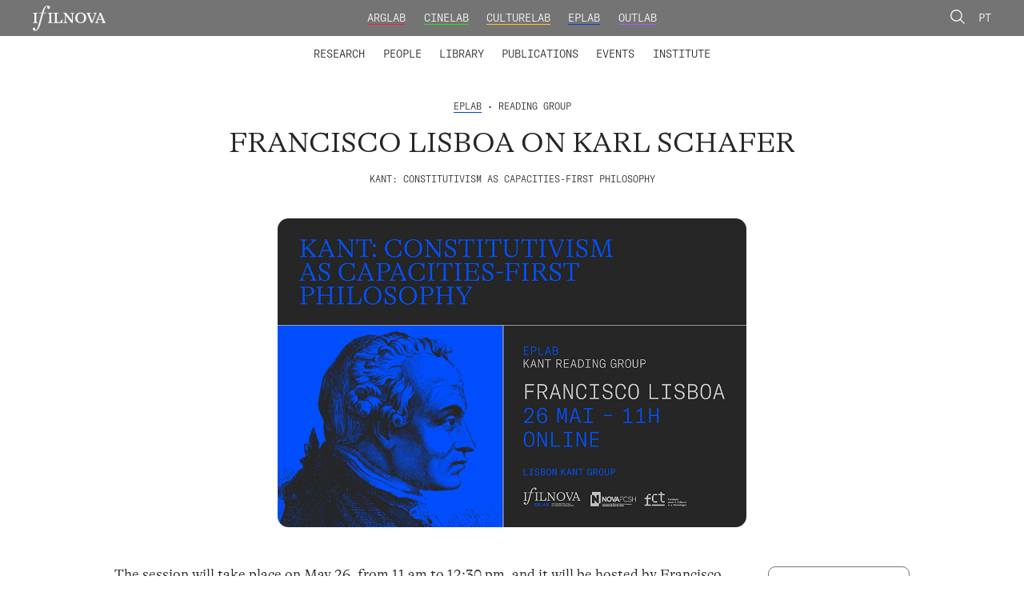

--- FILE ---
content_type: text/html; charset=UTF-8
request_url: https://ifilnova.pt/en/events/francisco-lisboa-sobre-karl-schafer/
body_size: 9052
content:
<!DOCTYPE html>

<html lang="en-US">

<head>

    <meta charset="UTF-8">
    <meta name="viewport" content="width=device-width, initial-scale=1.0">

    <link rel="profile" href="https://gmpg.org/xfn/11">
    <title>Ifilnova</title>
    <!-- <script type='text/javascript' src='https://ajax.googleapis.com/ajax/libs/jquery/3.4.1/jquery.min.js' id='jqueryjs-js'></script> -->
    	<style>img:is([sizes="auto" i], [sizes^="auto," i]) { contain-intrinsic-size: 3000px 1500px }</style>
	<link rel="alternate" hreflang="pt-pt" href="https://ifilnova.pt/eventos/francisco-lisboa-sobre-karl-schafer/" />
<link rel="alternate" hreflang="en" href="https://ifilnova.pt/en/events/francisco-lisboa-sobre-karl-schafer/" />
<link rel="alternate" hreflang="x-default" href="https://ifilnova.pt/eventos/francisco-lisboa-sobre-karl-schafer/" />

<!-- The SEO Framework by Sybre Waaijer -->
<meta name="robots" content="max-snippet:-1,max-image-preview:standard,max-video-preview:-1" />
<link rel="canonical" href="https://ifilnova.pt/en/events/francisco-lisboa-sobre-karl-schafer/" />
<meta property="og:type" content="article" />
<meta property="og:locale" content="en_US" />
<meta property="og:site_name" content="Ifilnova" />
<meta property="og:title" content="Francisco Lisboa on Karl Schafer" />
<meta property="og:url" content="https://ifilnova.pt/en/events/francisco-lisboa-sobre-karl-schafer/" />
<meta property="og:image" content="https://ifilnova.pt/wp-content/uploads/2023/02/francisco-lisboa-kant-constitutivism.jpg" />
<meta property="og:image:width" content="1000" />
<meta property="og:image:height" content="660" />
<meta property="article:published_time" content="2023-02-10T18:24:50+00:00" />
<meta property="article:modified_time" content="2023-03-07T15:05:59+00:00" />
<meta name="twitter:card" content="summary_large_image" />
<meta name="twitter:title" content="Francisco Lisboa on Karl Schafer" />
<meta name="twitter:image" content="https://ifilnova.pt/wp-content/uploads/2023/02/francisco-lisboa-kant-constitutivism.jpg" />
<script type="application/ld+json">{"@context":"https://schema.org","@graph":[{"@type":"WebSite","@id":"https://ifilnova.pt/en/#/schema/WebSite","url":"https://ifilnova.pt/en/","name":"Ifilnova","description":"Instituto de Filosofia da Nova","inLanguage":"en-US","potentialAction":{"@type":"SearchAction","target":{"@type":"EntryPoint","urlTemplate":"https://ifilnova.pt/en/search/{search_term_string}/"},"query-input":"required name=search_term_string"},"publisher":{"@type":"Organization","@id":"https://ifilnova.pt/en/#/schema/Organization","name":"Ifilnova","url":"https://ifilnova.pt/en/","logo":{"@type":"ImageObject","url":"https://ifilnova.pt/wp-content/uploads/2021/05/cropped-logo-ifilnova-quadrado-01.png","contentUrl":"https://ifilnova.pt/wp-content/uploads/2021/05/cropped-logo-ifilnova-quadrado-01.png","width":512,"height":512}}},{"@type":"WebPage","@id":"https://ifilnova.pt/en/events/francisco-lisboa-sobre-karl-schafer/","url":"https://ifilnova.pt/en/events/francisco-lisboa-sobre-karl-schafer/","name":"Francisco Lisboa on Karl Schafer - Ifilnova","inLanguage":"en-US","isPartOf":{"@id":"https://ifilnova.pt/en/#/schema/WebSite"},"breadcrumb":{"@type":"BreadcrumbList","@id":"https://ifilnova.pt/en/#/schema/BreadcrumbList","itemListElement":[{"@type":"ListItem","position":1,"item":"https://ifilnova.pt/en/","name":"Ifilnova"},{"@type":"ListItem","position":2,"item":"https://ifilnova.pt/en/online/eplab-en/","name":"Laboratório: EPLab"},{"@type":"ListItem","position":3,"name":"Francisco Lisboa on Karl Schafer"}]},"potentialAction":{"@type":"ReadAction","target":"https://ifilnova.pt/en/events/francisco-lisboa-sobre-karl-schafer/"},"datePublished":"2023-02-10T18:24:50+00:00","dateModified":"2023-03-07T15:05:59+00:00"}]}</script>
<!-- / The SEO Framework by Sybre Waaijer | 14.01ms meta | 4.21ms boot -->

<link rel='dns-prefetch' href='//cdnjs.cloudflare.com' />
<link rel='dns-prefetch' href='//www.googletagmanager.com' />

<style id='wp-emoji-styles-inline-css' type='text/css'>

	img.wp-smiley, img.emoji {
		display: inline !important;
		border: none !important;
		box-shadow: none !important;
		height: 1em !important;
		width: 1em !important;
		margin: 0 0.07em !important;
		vertical-align: -0.1em !important;
		background: none !important;
		padding: 0 !important;
	}
</style>
<link rel='stylesheet' id='wp-block-library-css' href='https://ifilnova.pt/wp-includes/css/dist/block-library/style.min.css?ver=6.8.3' type='text/css' media='all' />
<style id='classic-theme-styles-inline-css' type='text/css'>
/*! This file is auto-generated */
.wp-block-button__link{color:#fff;background-color:#32373c;border-radius:9999px;box-shadow:none;text-decoration:none;padding:calc(.667em + 2px) calc(1.333em + 2px);font-size:1.125em}.wp-block-file__button{background:#32373c;color:#fff;text-decoration:none}
</style>
<style id='global-styles-inline-css' type='text/css'>
:root{--wp--preset--aspect-ratio--square: 1;--wp--preset--aspect-ratio--4-3: 4/3;--wp--preset--aspect-ratio--3-4: 3/4;--wp--preset--aspect-ratio--3-2: 3/2;--wp--preset--aspect-ratio--2-3: 2/3;--wp--preset--aspect-ratio--16-9: 16/9;--wp--preset--aspect-ratio--9-16: 9/16;--wp--preset--color--black: #000000;--wp--preset--color--cyan-bluish-gray: #abb8c3;--wp--preset--color--white: #ffffff;--wp--preset--color--pale-pink: #f78da7;--wp--preset--color--vivid-red: #cf2e2e;--wp--preset--color--luminous-vivid-orange: #ff6900;--wp--preset--color--luminous-vivid-amber: #fcb900;--wp--preset--color--light-green-cyan: #7bdcb5;--wp--preset--color--vivid-green-cyan: #00d084;--wp--preset--color--pale-cyan-blue: #8ed1fc;--wp--preset--color--vivid-cyan-blue: #0693e3;--wp--preset--color--vivid-purple: #9b51e0;--wp--preset--gradient--vivid-cyan-blue-to-vivid-purple: linear-gradient(135deg,rgba(6,147,227,1) 0%,rgb(155,81,224) 100%);--wp--preset--gradient--light-green-cyan-to-vivid-green-cyan: linear-gradient(135deg,rgb(122,220,180) 0%,rgb(0,208,130) 100%);--wp--preset--gradient--luminous-vivid-amber-to-luminous-vivid-orange: linear-gradient(135deg,rgba(252,185,0,1) 0%,rgba(255,105,0,1) 100%);--wp--preset--gradient--luminous-vivid-orange-to-vivid-red: linear-gradient(135deg,rgba(255,105,0,1) 0%,rgb(207,46,46) 100%);--wp--preset--gradient--very-light-gray-to-cyan-bluish-gray: linear-gradient(135deg,rgb(238,238,238) 0%,rgb(169,184,195) 100%);--wp--preset--gradient--cool-to-warm-spectrum: linear-gradient(135deg,rgb(74,234,220) 0%,rgb(151,120,209) 20%,rgb(207,42,186) 40%,rgb(238,44,130) 60%,rgb(251,105,98) 80%,rgb(254,248,76) 100%);--wp--preset--gradient--blush-light-purple: linear-gradient(135deg,rgb(255,206,236) 0%,rgb(152,150,240) 100%);--wp--preset--gradient--blush-bordeaux: linear-gradient(135deg,rgb(254,205,165) 0%,rgb(254,45,45) 50%,rgb(107,0,62) 100%);--wp--preset--gradient--luminous-dusk: linear-gradient(135deg,rgb(255,203,112) 0%,rgb(199,81,192) 50%,rgb(65,88,208) 100%);--wp--preset--gradient--pale-ocean: linear-gradient(135deg,rgb(255,245,203) 0%,rgb(182,227,212) 50%,rgb(51,167,181) 100%);--wp--preset--gradient--electric-grass: linear-gradient(135deg,rgb(202,248,128) 0%,rgb(113,206,126) 100%);--wp--preset--gradient--midnight: linear-gradient(135deg,rgb(2,3,129) 0%,rgb(40,116,252) 100%);--wp--preset--font-size--small: 13px;--wp--preset--font-size--medium: 20px;--wp--preset--font-size--large: 36px;--wp--preset--font-size--x-large: 42px;--wp--preset--spacing--20: 0.44rem;--wp--preset--spacing--30: 0.67rem;--wp--preset--spacing--40: 1rem;--wp--preset--spacing--50: 1.5rem;--wp--preset--spacing--60: 2.25rem;--wp--preset--spacing--70: 3.38rem;--wp--preset--spacing--80: 5.06rem;--wp--preset--shadow--natural: 6px 6px 9px rgba(0, 0, 0, 0.2);--wp--preset--shadow--deep: 12px 12px 50px rgba(0, 0, 0, 0.4);--wp--preset--shadow--sharp: 6px 6px 0px rgba(0, 0, 0, 0.2);--wp--preset--shadow--outlined: 6px 6px 0px -3px rgba(255, 255, 255, 1), 6px 6px rgba(0, 0, 0, 1);--wp--preset--shadow--crisp: 6px 6px 0px rgba(0, 0, 0, 1);}:where(.is-layout-flex){gap: 0.5em;}:where(.is-layout-grid){gap: 0.5em;}body .is-layout-flex{display: flex;}.is-layout-flex{flex-wrap: wrap;align-items: center;}.is-layout-flex > :is(*, div){margin: 0;}body .is-layout-grid{display: grid;}.is-layout-grid > :is(*, div){margin: 0;}:where(.wp-block-columns.is-layout-flex){gap: 2em;}:where(.wp-block-columns.is-layout-grid){gap: 2em;}:where(.wp-block-post-template.is-layout-flex){gap: 1.25em;}:where(.wp-block-post-template.is-layout-grid){gap: 1.25em;}.has-black-color{color: var(--wp--preset--color--black) !important;}.has-cyan-bluish-gray-color{color: var(--wp--preset--color--cyan-bluish-gray) !important;}.has-white-color{color: var(--wp--preset--color--white) !important;}.has-pale-pink-color{color: var(--wp--preset--color--pale-pink) !important;}.has-vivid-red-color{color: var(--wp--preset--color--vivid-red) !important;}.has-luminous-vivid-orange-color{color: var(--wp--preset--color--luminous-vivid-orange) !important;}.has-luminous-vivid-amber-color{color: var(--wp--preset--color--luminous-vivid-amber) !important;}.has-light-green-cyan-color{color: var(--wp--preset--color--light-green-cyan) !important;}.has-vivid-green-cyan-color{color: var(--wp--preset--color--vivid-green-cyan) !important;}.has-pale-cyan-blue-color{color: var(--wp--preset--color--pale-cyan-blue) !important;}.has-vivid-cyan-blue-color{color: var(--wp--preset--color--vivid-cyan-blue) !important;}.has-vivid-purple-color{color: var(--wp--preset--color--vivid-purple) !important;}.has-black-background-color{background-color: var(--wp--preset--color--black) !important;}.has-cyan-bluish-gray-background-color{background-color: var(--wp--preset--color--cyan-bluish-gray) !important;}.has-white-background-color{background-color: var(--wp--preset--color--white) !important;}.has-pale-pink-background-color{background-color: var(--wp--preset--color--pale-pink) !important;}.has-vivid-red-background-color{background-color: var(--wp--preset--color--vivid-red) !important;}.has-luminous-vivid-orange-background-color{background-color: var(--wp--preset--color--luminous-vivid-orange) !important;}.has-luminous-vivid-amber-background-color{background-color: var(--wp--preset--color--luminous-vivid-amber) !important;}.has-light-green-cyan-background-color{background-color: var(--wp--preset--color--light-green-cyan) !important;}.has-vivid-green-cyan-background-color{background-color: var(--wp--preset--color--vivid-green-cyan) !important;}.has-pale-cyan-blue-background-color{background-color: var(--wp--preset--color--pale-cyan-blue) !important;}.has-vivid-cyan-blue-background-color{background-color: var(--wp--preset--color--vivid-cyan-blue) !important;}.has-vivid-purple-background-color{background-color: var(--wp--preset--color--vivid-purple) !important;}.has-black-border-color{border-color: var(--wp--preset--color--black) !important;}.has-cyan-bluish-gray-border-color{border-color: var(--wp--preset--color--cyan-bluish-gray) !important;}.has-white-border-color{border-color: var(--wp--preset--color--white) !important;}.has-pale-pink-border-color{border-color: var(--wp--preset--color--pale-pink) !important;}.has-vivid-red-border-color{border-color: var(--wp--preset--color--vivid-red) !important;}.has-luminous-vivid-orange-border-color{border-color: var(--wp--preset--color--luminous-vivid-orange) !important;}.has-luminous-vivid-amber-border-color{border-color: var(--wp--preset--color--luminous-vivid-amber) !important;}.has-light-green-cyan-border-color{border-color: var(--wp--preset--color--light-green-cyan) !important;}.has-vivid-green-cyan-border-color{border-color: var(--wp--preset--color--vivid-green-cyan) !important;}.has-pale-cyan-blue-border-color{border-color: var(--wp--preset--color--pale-cyan-blue) !important;}.has-vivid-cyan-blue-border-color{border-color: var(--wp--preset--color--vivid-cyan-blue) !important;}.has-vivid-purple-border-color{border-color: var(--wp--preset--color--vivid-purple) !important;}.has-vivid-cyan-blue-to-vivid-purple-gradient-background{background: var(--wp--preset--gradient--vivid-cyan-blue-to-vivid-purple) !important;}.has-light-green-cyan-to-vivid-green-cyan-gradient-background{background: var(--wp--preset--gradient--light-green-cyan-to-vivid-green-cyan) !important;}.has-luminous-vivid-amber-to-luminous-vivid-orange-gradient-background{background: var(--wp--preset--gradient--luminous-vivid-amber-to-luminous-vivid-orange) !important;}.has-luminous-vivid-orange-to-vivid-red-gradient-background{background: var(--wp--preset--gradient--luminous-vivid-orange-to-vivid-red) !important;}.has-very-light-gray-to-cyan-bluish-gray-gradient-background{background: var(--wp--preset--gradient--very-light-gray-to-cyan-bluish-gray) !important;}.has-cool-to-warm-spectrum-gradient-background{background: var(--wp--preset--gradient--cool-to-warm-spectrum) !important;}.has-blush-light-purple-gradient-background{background: var(--wp--preset--gradient--blush-light-purple) !important;}.has-blush-bordeaux-gradient-background{background: var(--wp--preset--gradient--blush-bordeaux) !important;}.has-luminous-dusk-gradient-background{background: var(--wp--preset--gradient--luminous-dusk) !important;}.has-pale-ocean-gradient-background{background: var(--wp--preset--gradient--pale-ocean) !important;}.has-electric-grass-gradient-background{background: var(--wp--preset--gradient--electric-grass) !important;}.has-midnight-gradient-background{background: var(--wp--preset--gradient--midnight) !important;}.has-small-font-size{font-size: var(--wp--preset--font-size--small) !important;}.has-medium-font-size{font-size: var(--wp--preset--font-size--medium) !important;}.has-large-font-size{font-size: var(--wp--preset--font-size--large) !important;}.has-x-large-font-size{font-size: var(--wp--preset--font-size--x-large) !important;}
:where(.wp-block-post-template.is-layout-flex){gap: 1.25em;}:where(.wp-block-post-template.is-layout-grid){gap: 1.25em;}
:where(.wp-block-columns.is-layout-flex){gap: 2em;}:where(.wp-block-columns.is-layout-grid){gap: 2em;}
:root :where(.wp-block-pullquote){font-size: 1.5em;line-height: 1.6;}
</style>
<link data-minify="1" rel='stylesheet' id='slick-css-css' href='https://ifilnova.pt/wp-content/cache/min/1/ajax/libs/slick-carousel/1.8.1/slick.min.css?ver=1766001764' type='text/css' media='all' />
<link data-minify="1" rel='stylesheet' id='styles-css' href='https://ifilnova.pt/wp-content/cache/min/1/wp-content/themes/ifilnova/dist/app.css?ver=1766001764' type='text/css' media='all' />
<script type="text/javascript" id="wpml-cookie-js-extra">
/* <![CDATA[ */
var wpml_cookies = {"wp-wpml_current_language":{"value":"en","expires":1,"path":"\/"}};
var wpml_cookies = {"wp-wpml_current_language":{"value":"en","expires":1,"path":"\/"}};
/* ]]> */
</script>
<script data-minify="1" type="text/javascript" src="https://ifilnova.pt/wp-content/cache/min/1/wp-content/plugins/sitepress-multilingual-cms/res/js/cookies/language-cookie.js?ver=1766001764" id="wpml-cookie-js" defer="defer" data-wp-strategy="defer"></script>
<script type="text/javascript" src="https://ifilnova.pt/wp-includes/js/jquery/jquery.min.js?ver=3.7.1" id="jquery-core-js"></script>
<script type="text/javascript" src="https://ifilnova.pt/wp-includes/js/jquery/jquery-migrate.min.js?ver=3.4.1" id="jquery-migrate-js"></script>

<!-- Google tag (gtag.js) snippet added by Site Kit -->
<!-- Google Analytics snippet added by Site Kit -->
<script type="text/javascript" src="https://www.googletagmanager.com/gtag/js?id=G-D4N3ZZ4NPE" id="google_gtagjs-js" async></script>
<script type="text/javascript" id="google_gtagjs-js-after">
/* <![CDATA[ */
window.dataLayer = window.dataLayer || [];function gtag(){dataLayer.push(arguments);}
gtag("set","linker",{"domains":["ifilnova.pt"]});
gtag("js", new Date());
gtag("set", "developer_id.dZTNiMT", true);
gtag("config", "G-D4N3ZZ4NPE");
/* ]]> */
</script>
<link rel="EditURI" type="application/rsd+xml" title="RSD" href="https://ifilnova.pt/xmlrpc.php?rsd" />
<link rel="alternate" title="oEmbed (JSON)" type="application/json+oembed" href="https://ifilnova.pt/en/wp-json/oembed/1.0/embed?url=https%3A%2F%2Fifilnova.pt%2Fen%2Fevents%2Ffrancisco-lisboa-sobre-karl-schafer%2F" />
<link rel="alternate" title="oEmbed (XML)" type="text/xml+oembed" href="https://ifilnova.pt/en/wp-json/oembed/1.0/embed?url=https%3A%2F%2Fifilnova.pt%2Fen%2Fevents%2Ffrancisco-lisboa-sobre-karl-schafer%2F&#038;format=xml" />
<meta name="generator" content="WPML ver:4.8.6 stt:1,41;" />
<meta name="generator" content="Site Kit by Google 1.170.0" /><link rel="icon" href="https://ifilnova.pt/wp-content/uploads/2021/05/cropped-logo-ifilnova-quadrado-01-32x32.png" sizes="32x32" />
<link rel="icon" href="https://ifilnova.pt/wp-content/uploads/2021/05/cropped-logo-ifilnova-quadrado-01-192x192.png" sizes="192x192" />
<link rel="apple-touch-icon" href="https://ifilnova.pt/wp-content/uploads/2021/05/cropped-logo-ifilnova-quadrado-01-180x180.png" />
<meta name="msapplication-TileImage" content="https://ifilnova.pt/wp-content/uploads/2021/05/cropped-logo-ifilnova-quadrado-01-270x270.png" />

<meta name="generator" content="AccelerateWP 3.19.0.1-1.1-27" data-wpr-features="wpr_minify_js wpr_minify_css wpr_desktop" /></head>

<body class="wp-singular cpt_eventos-template-default single single-cpt_eventos postid-31034 wp-theme-ifilnova">
    <header data-rocket-location-hash="9408a4d7c71c2ef93b11f097b4625dee" class="header txt-up--1 header--desktop">
        <div data-rocket-location-hash="e4e8ed05a9d60b3c5a2e6aefb5775d63" class="top-bar">
            <div data-rocket-location-hash="fe0ce8c8f8fc8e7f23ee593b99868c0f" class="container-fluid">
                <div data-rocket-location-hash="594e3b65b8bd7e7c7f75f6b27a568936" class="row">
                    <div class="col-md-2 logo">
                        <a class="logo__link" href="https://ifilnova.pt/en/"><img class="logo__link__image" src="https://ifilnova.pt/wp-content/themes/ifilnova/assets/img/logo-ifilnova.svg" alt="ifilnova logo"></a>
                    </div>
                    <div class="col-md-8 menu-top">
                        <ul class="menu-top__list">
                                                            <li class="menu-top__list-item"><a class="arglab menu-top__link" href="https://ifilnova.pt/en//laboratories/arglab">ArgLab</a></li>
                                <li class="menu-top__list-item"><a class="cinelab menu-top__link" href="https://ifilnova.pt/en//laboratories/cinelab">CineLab</a></li>
                                <li class="menu-top__list-item"><a class="culturelab lab menu-top__link" href="https://ifilnova.pt/en//laboratories/culturelab">CultureLab</a></li>
                                <li class="menu-top__list-item"><a class="eplab menu-top__link" href="https://ifilnova.pt/en//laboratories/eplab">EPLab</a></li>
                                <li class="menu-top__list-item"><a class="outlab menu-top__link" href="https://ifilnova.pt/en//laboratories/outlab">OutLab</a></li>
                                                    </ul>
                    </div>
                    <div class="col-md-2 lang-switcher">
                        <a class="link__search" href="https://ifilnova.pt/en//en/search"><img class="link__search__image" src="https://ifilnova.pt/wp-content/themes/ifilnova/assets/img/lupa.svg" alt="procurar"></a>


                        <a href="https://ifilnova.pt/eventos/francisco-lisboa-sobre-karl-schafer/">Pt</a>                    </div>
                </div>
            </div>
        </div>

        <div data-rocket-location-hash="dd0e46e2971ffa3537091910bb5f3e7f" class="menu-bar">
            <div data-rocket-location-hash="12a67c26b34215a02b7edc57422fb487" class="menu-menu-en-container"><ul id="menu-menu-en" class="menu"><li id="menu-item-811" class="menu-item menu-item-type-custom menu-item-object-custom menu-item-has-children menu-item-811"><a>Research</a>
<ul class="sub-menu">
	<li id="menu-item-808" class="menu-item menu-item-type-post_type menu-item-object-page menu-item-808"><a href="https://ifilnova.pt/en/research/laboratories/">Laboratories</a></li>
	<li id="menu-item-810" class="menu-item menu-item-type-post_type menu-item-object-page menu-item-810"><a href="https://ifilnova.pt/en/research/research-projects/">Research Projects</a></li>
	<li id="menu-item-809" class="menu-item menu-item-type-post_type menu-item-object-page menu-item-809"><a href="https://ifilnova.pt/en/research/research-groups/">Research Groups</a></li>
	<li id="menu-item-15929" class="menu-item menu-item-type-post_type menu-item-object-page menu-item-15929"><a href="https://ifilnova.pt/en/advanced-training/">Advanced Training</a></li>
	<li id="menu-item-34412" class="menu-item menu-item-type-post_type menu-item-object-page menu-item-34412"><a href="https://ifilnova.pt/en/calls/">Calls</a></li>
</ul>
</li>
<li id="menu-item-822" class="menu-item menu-item-type-custom menu-item-object-custom menu-item-has-children menu-item-822"><a>People</a>
<ul class="sub-menu">
	<li id="menu-item-824" class="menu-item menu-item-type-taxonomy menu-item-object-categorias_pessoas menu-item-824"><a href="https://ifilnova.pt/en/people-categories/integrated-members/">Integrated Members</a></li>
	<li id="menu-item-825" class="menu-item menu-item-type-taxonomy menu-item-object-categorias_pessoas menu-item-825"><a href="https://ifilnova.pt/en/people-categories/collaborators/">Collaborators</a></li>
	<li id="menu-item-14826" class="menu-item menu-item-type-taxonomy menu-item-object-categorias_pessoas menu-item-14826"><a href="https://ifilnova.pt/en/people-categories/founding-and-honorary-members/">Founding and Honorary Members</a></li>
</ul>
</li>
<li id="menu-item-823" class="menu-item menu-item-type-custom menu-item-object-custom menu-item-has-children menu-item-823"><a>Library</a>
<ul class="sub-menu">
	<li id="menu-item-829" class="menu-item menu-item-type-post_type menu-item-object-page menu-item-829"><a href="https://ifilnova.pt/en/library/catalogue/">Catalogue</a></li>
	<li id="menu-item-827" class="menu-item menu-item-type-post_type menu-item-object-page menu-item-827"><a href="https://ifilnova.pt/en/library/digital-library/">Digital Library</a></li>
</ul>
</li>
<li id="menu-item-838" class="menu-item menu-item-type-post_type menu-item-object-page menu-item-838"><a href="https://ifilnova.pt/en/publications/">Publications</a></li>
<li id="menu-item-837" class="menu-item menu-item-type-post_type menu-item-object-page menu-item-837"><a href="https://ifilnova.pt/en/events/">Events</a></li>
<li id="menu-item-836" class="menu-item menu-item-type-post_type menu-item-object-page menu-item-836"><a href="https://ifilnova.pt/en/institute/">Institute</a></li>
</ul></div>        </div>
    </header>



    <header data-rocket-location-hash="876e33ea62f8cd54fc5e87fc4b7ff47b" class="header header--mobile">
        <div data-rocket-location-hash="47eccc8fd96efd26ecec4d5cbf4d48c7" class="top-bar">
            <div data-rocket-location-hash="32c5c7e37ea17d9a98b3abadb58964bf" class="container-fluid">
                <div data-rocket-location-hash="baaaa8653beedfd23b2dc65cba91a900" class="row">
                    <div class="col-auto mr-auto logo">
                        <a class="logo__link" href="https://ifilnova.pt/en/"><img class="logo__link__image" src="https://ifilnova.pt/wp-content/themes/ifilnova/assets/img/logo-ifilnova.svg" alt="ifilnova logo"></a>
                    </div>
                    <div class="col-auto">
                        <a class="link__search" href="https://ifilnova.pt/en//en/search"><img class="link__search__image" src="https://ifilnova.pt/wp-content/themes/ifilnova/assets/img/lupa.svg" alt="procurar"></a>
                        <a href="https://ifilnova.pt/eventos/francisco-lisboa-sobre-karl-schafer/">Pt</a>                        <span class="top-bar__menu-btn">Menu</span>
                    </div>
                </div>
            </div>
        </div>


        <div data-rocket-location-hash="855aedd2ebee60128c2a8a4465a90977" class="menu-box">
            <div data-rocket-location-hash="375e5ba5c2f0318e18bb0aaccf2297df" class="menu-box__menu-top">
                <ul class="menu-box__menu-top__list">
                                                <li class="menu-top__list-item"><a class="arglab menu-top__link" href="https://ifilnova.pt/en//laboratories/arglab">ArgLab</a></li>
                                <li class="menu-top__list-item"><a class="cinelab menu-top__link" href="https://ifilnova.pt/en//laboratories/cinelab">CineLab</a></li>
                                <li class="menu-top__list-item"><a class="culturelab lab menu-top__link" href="https://ifilnova.pt/en//laboratories/culturelab">CultureLab</a></li>
                                <li class="menu-top__list-item"><a class="eplab menu-top__link" href="https://ifilnova.pt/en//laboratories/eplab">EPLab</a></li>
                                <li class="menu-top__list-item"><a class="outlab menu-top__link" href="https://ifilnova.pt/en//laboratories/outlab">OutLab</a></li>
                                            </ul>
            </div>


            <div data-rocket-location-hash="9daedd17c5473f7abf90525dcddc9975" class="menu-bottom">
                <div class="menu-menu-en-container"><ul id="menu-menu-en-1" class="menu"><li class="menu-item menu-item-type-custom menu-item-object-custom menu-item-has-children menu-item-811"><a>Research</a>
<ul class="sub-menu">
	<li class="menu-item menu-item-type-post_type menu-item-object-page menu-item-808"><a href="https://ifilnova.pt/en/research/laboratories/">Laboratories</a></li>
	<li class="menu-item menu-item-type-post_type menu-item-object-page menu-item-810"><a href="https://ifilnova.pt/en/research/research-projects/">Research Projects</a></li>
	<li class="menu-item menu-item-type-post_type menu-item-object-page menu-item-809"><a href="https://ifilnova.pt/en/research/research-groups/">Research Groups</a></li>
	<li class="menu-item menu-item-type-post_type menu-item-object-page menu-item-15929"><a href="https://ifilnova.pt/en/advanced-training/">Advanced Training</a></li>
	<li class="menu-item menu-item-type-post_type menu-item-object-page menu-item-34412"><a href="https://ifilnova.pt/en/calls/">Calls</a></li>
</ul>
</li>
<li class="menu-item menu-item-type-custom menu-item-object-custom menu-item-has-children menu-item-822"><a>People</a>
<ul class="sub-menu">
	<li class="menu-item menu-item-type-taxonomy menu-item-object-categorias_pessoas menu-item-824"><a href="https://ifilnova.pt/en/people-categories/integrated-members/">Integrated Members</a></li>
	<li class="menu-item menu-item-type-taxonomy menu-item-object-categorias_pessoas menu-item-825"><a href="https://ifilnova.pt/en/people-categories/collaborators/">Collaborators</a></li>
	<li class="menu-item menu-item-type-taxonomy menu-item-object-categorias_pessoas menu-item-14826"><a href="https://ifilnova.pt/en/people-categories/founding-and-honorary-members/">Founding and Honorary Members</a></li>
</ul>
</li>
<li class="menu-item menu-item-type-custom menu-item-object-custom menu-item-has-children menu-item-823"><a>Library</a>
<ul class="sub-menu">
	<li class="menu-item menu-item-type-post_type menu-item-object-page menu-item-829"><a href="https://ifilnova.pt/en/library/catalogue/">Catalogue</a></li>
	<li class="menu-item menu-item-type-post_type menu-item-object-page menu-item-827"><a href="https://ifilnova.pt/en/library/digital-library/">Digital Library</a></li>
</ul>
</li>
<li class="menu-item menu-item-type-post_type menu-item-object-page menu-item-838"><a href="https://ifilnova.pt/en/publications/">Publications</a></li>
<li class="menu-item menu-item-type-post_type menu-item-object-page menu-item-837"><a href="https://ifilnova.pt/en/events/">Events</a></li>
<li class="menu-item menu-item-type-post_type menu-item-object-page menu-item-836"><a href="https://ifilnova.pt/en/institute/">Institute</a></li>
</ul></div>            </div>
        </div>
    </header>
<main data-rocket-location-hash="c0c62aa83604f502856c57677e29b4cd" id="site-content" role="main" class="main">
    <div data-rocket-location-hash="68e122c6b23b4519e49c5a2a57b5f054" class="container">
        <div data-rocket-location-hash="d4169c18ca038bb0e187da9179f53e99" class="row single__header">
            <div class="offset-md-2 col-md-8">
                <div class="single__header__info">
                    <div><span class="eplab">EPLab</span> • Reading Group</div>                </div>
                <h1 class="single__header__title">Francisco Lisboa on Karl Schafer</h1>
                                    <div class="single__header__text">Kant: constitutivism as capacities-first philosophy</div>
                            </div>
        </div>

        <div data-rocket-location-hash="5b67b9a3a79b6588d9a0d311fd02d996" class="row single__content">
                            <div class="offset-md-2 col-md-8 offset-lg-3 col-lg-6 single__content__media">
                    <img class="single__content__image" src="https://ifilnova.pt/wp-content/uploads/2023/02/francisco-lisboa-kant-constitutivism.jpg">
                </div>
                        <div class="offset-lg-1 col-lg-8">
                <div class="row sticky__column">

                    <div class="col-12">
                        <div class="single__content__text txt-1">
                            <p>The session will take place on May 26, from 11 am to 12:30 pm, and it will be hosted by Francisco Lisboa, who will talk about the text “Kant: constitutivism as capacities-first philosophy” by Karl Schafer (in <em>Philosophical Explorations, 22</em>(2), 2019, pp. 117-193).</p>
<br />
<p>The sessions will take place online. To join the session on Zoom, click <a href="https://videoconf-colibri.zoom.us/j/92997424296">here</a>.</p>
<br />
<p>If you want to host one of the sessions, to be included on the group’s mailing list or to receive the text that will be discussed, please contact João Lemos at <a href="mailto:joaolemos@fcsh.unl.pt">joaolemos@fcsh.unl.pt</a>. The session will be in Portuguese but questions can be made in English. All sessions will be recorded and will be available on <a href="https://www.youtube.com/user/IFLfcsh">IFILNOVA’s YouTube channel</a>.</p>
                        </div>
                    </div>

                    
                                            <div class="col-12">
                            <section class="single__section__agenda__border">
                                <div class="row">
                                                                            <div class="col-12 col-md-9 single__section__agenda__info">
                                            <div class="single__section__agenda__info__title">Next session                                            </div>
                                            <div class="single__section__agenda__info__text">
                                                30 June, 11:00 am-12:30 pm – Filipe Faria<br />
Michael Ruse, “Kant and Evolution” (Justin E. H. Smith (Ed.), The Problem of Animal Generation in Early Modern Philosophy, Cambridge University Press, 2006, pp. 402-416).                                             </div>
                                        </div>
                                                                    </div>
                            </section>
                        </div>
                    

                    
                    
                                    </div>


            </div>
            <div class="col-lg-2">
                <div class="single__content__info txt--1 sticky__column">

                                                                        <div class="single__content__info__box">
                                <div class="single__content__info__box__title">
                                    Kant Reading Group                                </div>
                            </div>
                                                <div class="single__content__info__box">
                            <div class="single__content__info__box__title">
                                Date                            </div>
                            <div class="single__content__info__box__content">
                                26/05/2023                            </div>
                        </div>
                    
                                            <div class="single__content__info__box">
                            <div class="single__content__info__box__title">
                                Time                            </div>
                            <div class="single__content__info__box__content">
                                11:00 – 12:30                            </div>
                        </div>
                    

                                            <div class="single__content__info__box">
                            <div class="single__content__info__box__title">
                                Research Groups                            </div>
                            <div class="single__content__info__box__content">
                                                                    <a class="single__content__info__box__link"
                                        href="https://ifilnova.pt/en/research-groups/lisbon-kant-group/">Lisbon Kant Group</a><br />
                                                            </div>
                        </div>
                    
                    

                                            <div class="single__content__info__box">
                            <div class="single__content__info__box__title">
                                Place                            </div>
                            <div class="single__content__info__box__content">
                                Online                            </div>
                        </div>
                    

                                    </div>
            </div>
        </div>

        <div data-rocket-location-hash="2fc08fe839d59f556817c6dd41ae6609" class="row single__nav">
                        <div class="offset-md-1 col-md-10 single__nav">
                <div class="single__nav--left">
                                            <a class="single__nav__link" href="https://ifilnova.pt/en/events/cinemagia-familia/">←</a>
                                    </div>

                <div class="single__nav--right">
                                            <a class="single__nav__link" href="https://ifilnova.pt/en/events/lucija-duda/">→</a>
                                    </div>
            </div>
        </div>
    </div>
</main>


    <section data-rocket-location-hash="31a43943ac97780c238624e19a6f7be5" class="newletter">
        <div data-rocket-location-hash="d41813fee4980beb3a7eacb7c0b429fa" class="container">

            <div class="row">
                <div class="col-12">
                    <div class="content__header">
                        Newsletter
                    </div>
                </div>
            </div>


            <form class="row form"
                action="https://unl.us20.list-manage.com/subscribe/post?u=fb9a93be9cbb75380fa960ed7&amp;id=a962022f67"
                method="post" id="mc-embedded-subscribe-form" name="mc-embedded-subscribe-form" class="validate"
                target="_blank" novalidate>
                <div class="col-12 col-lg-4">
                    <input class="form__input" type="text" value="" name="FNAME" id="mce-FNAME"
                        placeholder="Name">
                </div>
                <div class="col-12 col-lg-4">
                    <input class="form__input" type="email" value="" name="EMAIL" id="mce-EMAIL" placeholder="E-mail">
                </div>
                <div class="col-12 col-lg-4">
                    <input class="form__input__btn" type="submit" name="subscribe" id="mc-embedded-subscribe"
                        value="Subscribe">
                </div>

            </form>
        </div>
    </section>

    <footer data-rocket-location-hash="d424b61cd001622bf7fd349215142fc5" class="footer">
        <div data-rocket-location-hash="504ea679be4187ce2c96ad18a3ea8a38" class="container">
            <div class="row">
                <div class="col-12 col-lg-4">
                    <div class="footer__title">Nova Institute of Philosophy</div>
                    <div class="footer__content">
                        Colégio Almada Negreiros – Room 319<br />
                        School of Social Sciences and Humanities – NOVA FCSH<br />
                        Campus of Campolide 1099-032 Lisbon<br /><br />
                        IFILNOVA is supported by the Foundation for Science and Technology (Fundação para a Ciência e para a
                        Tecnologia) of the Portuguese Ministry of Education and Science under the project UIDB/00183/2020
                        and UIDP/00183/2020.<br /><br />
                    </div>
                </div>
                <div class="col-12 col-lg-4">
                    <div class="footer__title">Postal Address</div>
                    <div class="footer__content">
                        Avenida de Berna 26C<br />
                        1069-061 Lisbon<br /><br />
                    </div>
                    <div class="footer__title">Contacts</div>
                    <div class="footer__content">
                        + 351 217 908 300<br />
                        Ext. 40311<br />
                        ifilnova@fcsh.unl.pt<br /><br />
                    </div>
                </div>
                <div class="col-12 col-lg-4">
                    <div class="footer__title">
                        <a class="footer__link" href="https://ifilnova.pt/en//media-kit">MEDIA KIT</a><br />
                        <a class="footer__link" href="https://ifilnova.pt/en//en/restricted-area">Restricted
                            Area</a><br /><br />

                        <a class="footer__link" href="https://ifilnova.pt/en//politica-de-privacidade">Privacy
                            Policy</a><br />
                        <a class="footer__link" href="https://ifilnova.pt/en//politica-de-cookies">Cookies
                            Policy</a><br />
                        <a class="footer__link" href="https://whistleblowersoftware.com/secure/canal_de_denuncia_UNL"
                            target="_blank">NOVA Whistleblower Portal</a><br />
                        <br />
                        <div>
                            <a href="https://www.facebook.com/ifilnova" target="_blank" rel="noreferrer noopener"><img
                                    loading="lazy" class="footer__link__image"
                                    src="https://ifilnova.pt/wp-content/themes/ifilnova/assets/img/facebook-ifilnova.svg"></a>
                            <a href="https://twitter.com/ifilnova" target="_blank" rel="noreferrer noopener"><img
                                    loading="lazy" class="footer__link__image"
                                    src="https://ifilnova.pt/wp-content/themes/ifilnova/assets/img/twitter-ifilnova.svg"></a>
                            <a href="https://soundcloud.com/ifilnova" target="_blank" rel="noreferrer noopener"><img
                                    loading="lazy" class="footer__link__image"
                                    src="https://ifilnova.pt/wp-content/themes/ifilnova/assets/img/soundcloud-ifilnova.svg"></a>
                            <a href="https://www.youtube.com/user/IFLfcsh" target="_blank" rel="noreferrer noopener"><img
                                    loading="lazy" class="footer__link__image"
                                    src="https://ifilnova.pt/wp-content/themes/ifilnova/assets/img/youtube-ifilnova.svg"></a>
                            <a href="https://www.instagram.com/ifilnova/" target="_blank" rel="noreferrer noopener"><img
                                    loading="lazy" class="footer__link__image"
                                    src="https://ifilnova.pt/wp-content/themes/ifilnova/assets/img/instagram-ifilnova.svg"></a>
                        </div>
                    </div>
                </div>
            </div>
            <div data-rocket-location-hash="04452f584fb818a985254fc2ebce5e83" class="row footer__bottom">
                <div class="col-12">
                    <div class="footer__border"></div>
                </div>
                <div class="col-12 col-lg-6 footer__left">

                    <a href="https://www.fcsh.unl.pt/en/" target="_blank" rel="noreferrer noopener"><img loading="lazy"
                            class="footer__link__image"
                            src="https://ifilnova.pt/wp-content/themes/ifilnova/assets/img/nova-ifilnova.svg"></a>
                    <a href="https://www.unl.pt/en" target="_blank" rel="noreferrer noopener"><img loading="lazy"
                            class="footer__link__image"
                            src="https://ifilnova.pt/wp-content/themes/ifilnova/assets/img/unl-ifilnova.svg"></a>
                    <a href="https://www.fct.pt/index.phtml.en" target="_blank" rel="noreferrer noopener"><img
                            loading="lazy" class="footer__link__image"
                            src="https://ifilnova.pt/wp-content/themes/ifilnova/assets/img/fct-ifilnova.svg"></a>

                </div>
                <div class="col-12 col-lg-6 footer__right">
                    2026 IFILNOVA
                </div>
            </div>

        </div>
    </footer>

<script type="speculationrules">
{"prefetch":[{"source":"document","where":{"and":[{"href_matches":"\/en\/*"},{"not":{"href_matches":["\/wp-*.php","\/wp-admin\/*","\/wp-content\/uploads\/*","\/wp-content\/*","\/wp-content\/plugins\/*","\/wp-content\/themes\/ifilnova\/*","\/en\/*\\?(.+)"]}},{"not":{"selector_matches":"a[rel~=\"nofollow\"]"}},{"not":{"selector_matches":".no-prefetch, .no-prefetch a"}}]},"eagerness":"conservative"}]}
</script>
<script data-minify="1" type="text/javascript" src="https://ifilnova.pt/wp-content/cache/min/1/ajax/libs/slick-carousel/1.8.1/slick.min.js?ver=1766001764" id="slick-js-js"></script>
<script type="text/javascript" id="scripts-js-extra">
/* <![CDATA[ */
var wp = {"ajaxurl":"https:\/\/ifilnova.pt\/wp-admin\/admin-ajax.php?lang=en"};
/* ]]> */
</script>
<script data-minify="1" type="text/javascript" src="https://ifilnova.pt/wp-content/cache/min/1/wp-content/themes/ifilnova/dist/app.js?ver=1766001764" id="scripts-js"></script>



<script>var rocket_beacon_data = {"ajax_url":"https:\/\/ifilnova.pt\/wp-admin\/admin-ajax.php","nonce":"df1d83fc32","url":"https:\/\/ifilnova.pt\/en\/events\/francisco-lisboa-sobre-karl-schafer","is_mobile":false,"width_threshold":1600,"height_threshold":700,"delay":500,"debug":null,"status":{"atf":true,"lrc":true,"preconnect_external_domain":true},"elements":"img, video, picture, p, main, div, li, svg, section, header, span","lrc_threshold":1800,"preconnect_external_domain_elements":["link","script","iframe"],"preconnect_external_domain_exclusions":["static.cloudflareinsights.com","rel=\"profile\"","rel=\"preconnect\"","rel=\"dns-prefetch\"","rel=\"icon\""]}</script><script data-name="wpr-wpr-beacon" src='https://ifilnova.pt/wp-content/plugins/clsop/assets/js/wpr-beacon.min.js' async></script><script defer src="https://static.cloudflareinsights.com/beacon.min.js/vcd15cbe7772f49c399c6a5babf22c1241717689176015" integrity="sha512-ZpsOmlRQV6y907TI0dKBHq9Md29nnaEIPlkf84rnaERnq6zvWvPUqr2ft8M1aS28oN72PdrCzSjY4U6VaAw1EQ==" data-cf-beacon='{"version":"2024.11.0","token":"cd4f53a6174a4d9f8dc062c4714fd882","r":1,"server_timing":{"name":{"cfCacheStatus":true,"cfEdge":true,"cfExtPri":true,"cfL4":true,"cfOrigin":true,"cfSpeedBrain":true},"location_startswith":null}}' crossorigin="anonymous"></script>
</body>

</html>
<!-- Performance optimized by AccelerateWP. - Debug: cached@1768587331 -->

--- FILE ---
content_type: text/css
request_url: https://ifilnova.pt/wp-content/cache/min/1/wp-content/themes/ifilnova/dist/app.css?ver=1766001764
body_size: 11452
content:
html,body,div,span,applet,object,iframe,h1,h2,h3,h4,h5,h6,p,blockquote,pre,a,abbr,acronym,address,big,cite,code,del,dfn,em,img,ins,kbd,q,s,samp,small,strike,strong,sub,sup,tt,var,b,u,i,center,dl,dt,dd,ol,ul,li,fieldset,form,label,legend,table,caption,tbody,tfoot,thead,tr,th,td,article,aside,canvas,details,embed,figure,figcaption,footer,header,hgroup,menu,nav,output,ruby,section,summary,time,mark,audio,video{margin:0;padding:0;border:0;font-size:100%;vertical-align:baseline}article,aside,details,figcaption,figure,footer,header,hgroup,menu,nav,section{display:block}h1,h2,h3,h4,h5,h6{font-weight:400}ol,ul{list-style:none}blockquote,q{quotes:none}blockquote:before,blockquote:after{content:"";content:none}q:before,q:after{content:"";content:none}table{border-collapse:collapse;border-spacing:0}/*!
 * Bootstrap Grid v5.0.0-alpha1 (https://getbootstrap.com/)
 * Copyright 2011-2020 The Bootstrap Authors
 * Copyright 2011-2020 Twitter, Inc.
 * Licensed under MIT (https://github.com/twbs/bootstrap/blob/main/LICENSE)
 */.container,.container-fluid{width:100%;padding-right:2.3rem;padding-left:2.3rem;margin-right:auto;margin-left:auto}@media(min-width:1441px){.container{max-width:80%}}@media(max-width:768px){.container,.container-fluid{width:100%;padding-right:1rem;padding-left:1rem}}.row{--bs-gutter-x:1.5rem;--bs-gutter-y:0;display:flex;flex:1 0 100%;flex-wrap:wrap;margin-top:calc(var(--bs-gutter-y)*-1);margin-right:calc(var(--bs-gutter-x)/-2);margin-left:calc(var(--bs-gutter-x)/-2)}.row>*{box-sizing:border-box;flex-shrink:0;width:100%;max-width:100%;padding-right:calc(var(--bs-gutter-x)/2);padding-left:calc(var(--bs-gutter-x)/2);margin-top:var(--bs-gutter-y)}.col{flex:1 0 0%}.row-cols-auto>*{flex:0 0 auto;width:auto}.row-cols-1>*{flex:0 0 auto;width:100%}.row-cols-2>*{flex:0 0 auto;width:50%}.row-cols-3>*{flex:0 0 auto;width:33.333333%}.row-cols-4>*{flex:0 0 auto;width:25%}.row-cols-5>*{flex:0 0 auto;width:20%}.row-cols-6>*{flex:0 0 auto;width:16.666667%}.col-auto{flex:0 0 auto;width:auto}.col-1{flex:0 0 auto;width:8.333333%}.col-2{flex:0 0 auto;width:16.666667%}.col-3{flex:0 0 auto;width:25%}.col-4{flex:0 0 auto;width:33.333333%}.col-5{flex:0 0 auto;width:41.666667%}.col-6{flex:0 0 auto;width:50%}.col-7{flex:0 0 auto;width:58.333333%}.col-8{flex:0 0 auto;width:66.666667%}.col-9{flex:0 0 auto;width:75%}.col-10{flex:0 0 auto;width:83.333333%}.col-11{flex:0 0 auto;width:91.666667%}.col-12{flex:0 0 auto;width:100%}.offset-1{margin-left:8.333333%}.offset-2{margin-left:16.666667%}.offset-3{margin-left:25%}.offset-4{margin-left:33.333333%}.offset-5{margin-left:41.666667%}.offset-6{margin-left:50%}.offset-7{margin-left:58.333333%}.offset-8{margin-left:66.666667%}.offset-9{margin-left:75%}.offset-10{margin-left:83.333333%}.offset-11{margin-left:91.666667%}.g-0,.gx-0{--bs-gutter-x:0}.g-0,.gy-0{--bs-gutter-y:0}.g-1,.gx-1{--bs-gutter-x:0.25rem}.g-1,.gy-1{--bs-gutter-y:0.25rem}.g-2,.gx-2{--bs-gutter-x:0.5rem}.g-2,.gy-2{--bs-gutter-y:0.5rem}.g-3,.gx-3{--bs-gutter-x:1rem}.g-3,.gy-3{--bs-gutter-y:1rem}.g-4,.gx-4{--bs-gutter-x:1.5rem}.g-4,.gy-4{--bs-gutter-y:1.5rem}.g-5,.gx-5{--bs-gutter-x:3rem}.g-5,.gy-5{--bs-gutter-y:3rem}@media(min-width:576px){.col-sm{flex:1 0 0%}.row-cols-sm-auto>*{flex:0 0 auto;width:auto}.row-cols-sm-1>*{flex:0 0 auto;width:100%}.row-cols-sm-2>*{flex:0 0 auto;width:50%}.row-cols-sm-3>*{flex:0 0 auto;width:33.333333%}.row-cols-sm-4>*{flex:0 0 auto;width:25%}.row-cols-sm-5>*{flex:0 0 auto;width:20%}.row-cols-sm-6>*{flex:0 0 auto;width:16.666667%}.col-sm-auto{flex:0 0 auto;width:auto}.col-sm-1{flex:0 0 auto;width:8.333333%}.col-sm-2{flex:0 0 auto;width:16.666667%}.col-sm-3{flex:0 0 auto;width:25%}.col-sm-4{flex:0 0 auto;width:33.333333%}.col-sm-5{flex:0 0 auto;width:41.666667%}.col-sm-6{flex:0 0 auto;width:50%}.col-sm-7{flex:0 0 auto;width:58.333333%}.col-sm-8{flex:0 0 auto;width:66.666667%}.col-sm-9{flex:0 0 auto;width:75%}.col-sm-10{flex:0 0 auto;width:83.333333%}.col-sm-11{flex:0 0 auto;width:91.666667%}.col-sm-12{flex:0 0 auto;width:100%}.offset-sm-0{margin-left:0}.offset-sm-1{margin-left:8.333333%}.offset-sm-2{margin-left:16.666667%}.offset-sm-3{margin-left:25%}.offset-sm-4{margin-left:33.333333%}.offset-sm-5{margin-left:41.666667%}.offset-sm-6{margin-left:50%}.offset-sm-7{margin-left:58.333333%}.offset-sm-8{margin-left:66.666667%}.offset-sm-9{margin-left:75%}.offset-sm-10{margin-left:83.333333%}.offset-sm-11{margin-left:91.666667%}.g-sm-0,.gx-sm-0{--bs-gutter-x:0}.g-sm-0,.gy-sm-0{--bs-gutter-y:0}.g-sm-1,.gx-sm-1{--bs-gutter-x:0.25rem}.g-sm-1,.gy-sm-1{--bs-gutter-y:0.25rem}.g-sm-2,.gx-sm-2{--bs-gutter-x:0.5rem}.g-sm-2,.gy-sm-2{--bs-gutter-y:0.5rem}.g-sm-3,.gx-sm-3{--bs-gutter-x:1rem}.g-sm-3,.gy-sm-3{--bs-gutter-y:1rem}.g-sm-4,.gx-sm-4{--bs-gutter-x:1.5rem}.g-sm-4,.gy-sm-4{--bs-gutter-y:1.5rem}.g-sm-5,.gx-sm-5{--bs-gutter-x:3rem}.g-sm-5,.gy-sm-5{--bs-gutter-y:3rem}}@media(min-width:768px){.col-md{flex:1 0 0%}.row-cols-md-auto>*{flex:0 0 auto;width:auto}.row-cols-md-1>*{flex:0 0 auto;width:100%}.row-cols-md-2>*{flex:0 0 auto;width:50%}.row-cols-md-3>*{flex:0 0 auto;width:33.333333%}.row-cols-md-4>*{flex:0 0 auto;width:25%}.row-cols-md-5>*{flex:0 0 auto;width:20%}.row-cols-md-6>*{flex:0 0 auto;width:16.666667%}.col-md-auto{flex:0 0 auto;width:auto}.col-md-1{flex:0 0 auto;width:8.333333%}.col-md-2{flex:0 0 auto;width:16.666667%}.col-md-3{flex:0 0 auto;width:25%}.col-md-4{flex:0 0 auto;width:33.333333%}.col-md-5{flex:0 0 auto;width:41.666667%}.col-md-6{flex:0 0 auto;width:50%}.col-md-7{flex:0 0 auto;width:58.333333%}.col-md-8{flex:0 0 auto;width:66.666667%}.col-md-9{flex:0 0 auto;width:75%}.col-md-10{flex:0 0 auto;width:83.333333%}.col-md-11{flex:0 0 auto;width:91.666667%}.col-md-12{flex:0 0 auto;width:100%}.offset-md-0{margin-left:0}.offset-md-1{margin-left:8.333333%}.offset-md-2{margin-left:16.666667%}.offset-md-3{margin-left:25%}.offset-md-4{margin-left:33.333333%}.offset-md-5{margin-left:41.666667%}.offset-md-6{margin-left:50%}.offset-md-7{margin-left:58.333333%}.offset-md-8{margin-left:66.666667%}.offset-md-9{margin-left:75%}.offset-md-10{margin-left:83.333333%}.offset-md-11{margin-left:91.666667%}.g-md-0,.gx-md-0{--bs-gutter-x:0}.g-md-0,.gy-md-0{--bs-gutter-y:0}.g-md-1,.gx-md-1{--bs-gutter-x:0.25rem}.g-md-1,.gy-md-1{--bs-gutter-y:0.25rem}.g-md-2,.gx-md-2{--bs-gutter-x:0.5rem}.g-md-2,.gy-md-2{--bs-gutter-y:0.5rem}.g-md-3,.gx-md-3{--bs-gutter-x:1rem}.g-md-3,.gy-md-3{--bs-gutter-y:1rem}.g-md-4,.gx-md-4{--bs-gutter-x:1.5rem}.g-md-4,.gy-md-4{--bs-gutter-y:1.5rem}.g-md-5,.gx-md-5{--bs-gutter-x:3rem}.g-md-5,.gy-md-5{--bs-gutter-y:3rem}}@media(min-width:992px){.col-lg{flex:1 0 0%}.row-cols-lg-auto>*{flex:0 0 auto;width:auto}.row-cols-lg-1>*{flex:0 0 auto;width:100%}.row-cols-lg-2>*{flex:0 0 auto;width:50%}.row-cols-lg-3>*{flex:0 0 auto;width:33.333333%}.row-cols-lg-4>*{flex:0 0 auto;width:25%}.row-cols-lg-5>*{flex:0 0 auto;width:20%}.row-cols-lg-6>*{flex:0 0 auto;width:16.666667%}.col-lg-auto{flex:0 0 auto;width:auto}.col-lg-1{flex:0 0 auto;width:8.333333%}.col-lg-2{flex:0 0 auto;width:16.666667%}.col-lg-3{flex:0 0 auto;width:25%}.col-lg-4{flex:0 0 auto;width:33.333333%}.col-lg-5{flex:0 0 auto;width:41.666667%}.col-lg-6{flex:0 0 auto;width:50%}.col-lg-7{flex:0 0 auto;width:58.333333%}.col-lg-8{flex:0 0 auto;width:66.666667%}.col-lg-9{flex:0 0 auto;width:75%}.col-lg-10{flex:0 0 auto;width:83.333333%}.col-lg-11{flex:0 0 auto;width:91.666667%}.col-lg-12{flex:0 0 auto;width:100%}.offset-lg-0{margin-left:0}.offset-lg-1{margin-left:8.333333%}.offset-lg-2{margin-left:16.666667%}.offset-lg-3{margin-left:25%}.offset-lg-4{margin-left:33.333333%}.offset-lg-5{margin-left:41.666667%}.offset-lg-6{margin-left:50%}.offset-lg-7{margin-left:58.333333%}.offset-lg-8{margin-left:66.666667%}.offset-lg-9{margin-left:75%}.offset-lg-10{margin-left:83.333333%}.offset-lg-11{margin-left:91.666667%}.g-lg-0,.gx-lg-0{--bs-gutter-x:0}.g-lg-0,.gy-lg-0{--bs-gutter-y:0}.g-lg-1,.gx-lg-1{--bs-gutter-x:0.25rem}.g-lg-1,.gy-lg-1{--bs-gutter-y:0.25rem}.g-lg-2,.gx-lg-2{--bs-gutter-x:0.5rem}.g-lg-2,.gy-lg-2{--bs-gutter-y:0.5rem}.g-lg-3,.gx-lg-3{--bs-gutter-x:1rem}.g-lg-3,.gy-lg-3{--bs-gutter-y:1rem}.g-lg-4,.gx-lg-4{--bs-gutter-x:1.5rem}.g-lg-4,.gy-lg-4{--bs-gutter-y:1.5rem}.g-lg-5,.gx-lg-5{--bs-gutter-x:3rem}.g-lg-5,.gy-lg-5{--bs-gutter-y:3rem}}@media(min-width:1200px){.col-xl{flex:1 0 0%}.row-cols-xl-auto>*{flex:0 0 auto;width:auto}.row-cols-xl-1>*{flex:0 0 auto;width:100%}.row-cols-xl-2>*{flex:0 0 auto;width:50%}.row-cols-xl-3>*{flex:0 0 auto;width:33.333333%}.row-cols-xl-4>*{flex:0 0 auto;width:25%}.row-cols-xl-5>*{flex:0 0 auto;width:20%}.row-cols-xl-6>*{flex:0 0 auto;width:16.666667%}.col-xl-auto{flex:0 0 auto;width:auto}.col-xl-1{flex:0 0 auto;width:8.333333%}.col-xl-2{flex:0 0 auto;width:16.666667%}.col-xl-3{flex:0 0 auto;width:25%}.col-xl-4{flex:0 0 auto;width:33.333333%}.col-xl-5{flex:0 0 auto;width:41.666667%}.col-xl-6{flex:0 0 auto;width:50%}.col-xl-7{flex:0 0 auto;width:58.333333%}.col-xl-8{flex:0 0 auto;width:66.666667%}.col-xl-9{flex:0 0 auto;width:75%}.col-xl-10{flex:0 0 auto;width:83.333333%}.col-xl-11{flex:0 0 auto;width:91.666667%}.col-xl-12{flex:0 0 auto;width:100%}.offset-xl-0{margin-left:0}.offset-xl-1{margin-left:8.333333%}.offset-xl-2{margin-left:16.666667%}.offset-xl-3{margin-left:25%}.offset-xl-4{margin-left:33.333333%}.offset-xl-5{margin-left:41.666667%}.offset-xl-6{margin-left:50%}.offset-xl-7{margin-left:58.333333%}.offset-xl-8{margin-left:66.666667%}.offset-xl-9{margin-left:75%}.offset-xl-10{margin-left:83.333333%}.offset-xl-11{margin-left:91.666667%}.g-xl-0,.gx-xl-0{--bs-gutter-x:0}.g-xl-0,.gy-xl-0{--bs-gutter-y:0}.g-xl-1,.gx-xl-1{--bs-gutter-x:0.25rem}.g-xl-1,.gy-xl-1{--bs-gutter-y:0.25rem}.g-xl-2,.gx-xl-2{--bs-gutter-x:0.5rem}.g-xl-2,.gy-xl-2{--bs-gutter-y:0.5rem}.g-xl-3,.gx-xl-3{--bs-gutter-x:1rem}.g-xl-3,.gy-xl-3{--bs-gutter-y:1rem}.g-xl-4,.gx-xl-4{--bs-gutter-x:1.5rem}.g-xl-4,.gy-xl-4{--bs-gutter-y:1.5rem}.g-xl-5,.gx-xl-5{--bs-gutter-x:3rem}.g-xl-5,.gy-xl-5{--bs-gutter-y:3rem}}@media(min-width:1400px){.col-xxl{flex:1 0 0%}.row-cols-xxl-auto>*{flex:0 0 auto;width:auto}.row-cols-xxl-1>*{flex:0 0 auto;width:100%}.row-cols-xxl-2>*{flex:0 0 auto;width:50%}.row-cols-xxl-3>*{flex:0 0 auto;width:33.333333%}.row-cols-xxl-4>*{flex:0 0 auto;width:25%}.row-cols-xxl-5>*{flex:0 0 auto;width:20%}.row-cols-xxl-6>*{flex:0 0 auto;width:16.666667%}.col-xxl-auto{flex:0 0 auto;width:auto}.col-xxl-1{flex:0 0 auto;width:8.333333%}.col-xxl-2{flex:0 0 auto;width:16.666667%}.col-xxl-3{flex:0 0 auto;width:25%}.col-xxl-4{flex:0 0 auto;width:33.333333%}.col-xxl-5{flex:0 0 auto;width:41.666667%}.col-xxl-6{flex:0 0 auto;width:50%}.col-xxl-7{flex:0 0 auto;width:58.333333%}.col-xxl-8{flex:0 0 auto;width:66.666667%}.col-xxl-9{flex:0 0 auto;width:75%}.col-xxl-10{flex:0 0 auto;width:83.333333%}.col-xxl-11{flex:0 0 auto;width:91.666667%}.col-xxl-12{flex:0 0 auto;width:100%}.offset-xxl-0{margin-left:0}.offset-xxl-1{margin-left:8.333333%}.offset-xxl-2{margin-left:16.666667%}.offset-xxl-3{margin-left:25%}.offset-xxl-4{margin-left:33.333333%}.offset-xxl-5{margin-left:41.666667%}.offset-xxl-6{margin-left:50%}.offset-xxl-7{margin-left:58.333333%}.offset-xxl-8{margin-left:66.666667%}.offset-xxl-9{margin-left:75%}.offset-xxl-10{margin-left:83.333333%}.offset-xxl-11{margin-left:91.666667%}.g-xxl-0,.gx-xxl-0{--bs-gutter-x:0}.g-xxl-0,.gy-xxl-0{--bs-gutter-y:0}.g-xxl-1,.gx-xxl-1{--bs-gutter-x:0.25rem}.g-xxl-1,.gy-xxl-1{--bs-gutter-y:0.25rem}.g-xxl-2,.gx-xxl-2{--bs-gutter-x:0.5rem}.g-xxl-2,.gy-xxl-2{--bs-gutter-y:0.5rem}.g-xxl-3,.gx-xxl-3{--bs-gutter-x:1rem}.g-xxl-3,.gy-xxl-3{--bs-gutter-y:1rem}.g-xxl-4,.gx-xxl-4{--bs-gutter-x:1.5rem}.g-xxl-4,.gy-xxl-4{--bs-gutter-y:1.5rem}.g-xxl-5,.gx-xxl-5{--bs-gutter-x:3rem}.g-xxl-5,.gy-xxl-5{--bs-gutter-y:3rem}}.d-none{display:none!important}.d-inline{display:inline!important}.d-inline-block{display:inline-block!important}.d-block{display:block!important}.d-table{display:table!important}.d-table-row{display:table-row!important}.d-table-cell{display:table-cell!important}.d-flex{display:flex!important}.d-inline-flex{display:inline-flex!important}.flex-fill{flex:1 1 auto!important}.flex-row{flex-direction:row!important}.flex-column{flex-direction:column!important}.flex-row-reverse{flex-direction:row-reverse!important}.flex-column-reverse{flex-direction:column-reverse!important}.flex-grow-0{flex-grow:0!important}.flex-grow-1{flex-grow:1!important}.justify-content-start{justify-content:flex-start!important}.justify-content-end{justify-content:flex-end!important}.justify-content-center{justify-content:center!important}.justify-content-between{justify-content:space-between!important}.justify-content-around{justify-content:space-around!important}.justify-content-evenly{justify-content:space-evenly!important}.align-items-start{align-items:flex-start!important}.align-items-end{align-items:flex-end!important}.align-items-center{align-items:center!important}.align-items-baseline{align-items:baseline!important}.align-items-stretch{align-items:stretch!important}.align-content-start{align-content:flex-start!important}.align-content-end{align-content:flex-end!important}.align-content-center{align-content:center!important}.align-content-between{align-content:space-between!important}.align-content-around{align-content:space-around!important}.align-content-stretch{align-content:stretch!important}.align-self-auto{align-self:auto!important}.align-self-start{align-self:flex-start!important}.align-self-end{align-self:flex-end!important}.align-self-center{align-self:center!important}.align-self-baseline{align-self:baseline!important}.align-self-stretch{align-self:stretch!important}.order-first{order:-1!important}.order-0{order:0!important}.order-1{order:1!important}.order-2{order:2!important}.order-3{order:3!important}.order-4{order:4!important}.order-5{order:5!important}.order-last{order:6!important}.m-0{margin:0!important}.m-1{margin:.25rem!important}.m-2{margin:.5rem!important}.m-3{margin:1rem!important}.m-4{margin:1.5rem!important}.m-5{margin:3rem!important}.m-auto{margin:auto!important}.mx-0{margin-right:0!important;margin-left:0!important}.mx-1{margin-right:.25rem!important;margin-left:.25rem!important}.mx-2{margin-right:.5rem!important;margin-left:.5rem!important}.mx-3{margin-right:1rem!important;margin-left:1rem!important}.mx-4{margin-right:1.5rem!important;margin-left:1.5rem!important}.mx-5{margin-right:3rem!important;margin-left:3rem!important}.mx-auto{margin-right:auto!important;margin-left:auto!important}.my-0{margin-top:0!important;margin-bottom:0!important}.my-1{margin-top:.25rem!important;margin-bottom:.25rem!important}.my-2{margin-top:.5rem!important;margin-bottom:.5rem!important}.my-3{margin-top:1rem!important;margin-bottom:1rem!important}.my-4{margin-top:1.5rem!important;margin-bottom:1.5rem!important}.my-5{margin-top:3rem!important;margin-bottom:3rem!important}.my-auto{margin-top:auto!important;margin-bottom:auto!important}.mt-0{margin-top:0!important}.mt-1{margin-top:.25rem!important}.mt-2{margin-top:.5rem!important}.mt-3{margin-top:1rem!important}.mt-4{margin-top:1.5rem!important}.mt-5{margin-top:3rem!important}.mt-auto{margin-top:auto!important}.mr-0{margin-right:0!important}.mr-1{margin-right:.25rem!important}.mr-2{margin-right:.5rem!important}.mr-3{margin-right:1rem!important}.mr-4{margin-right:1.5rem!important}.mr-5{margin-right:3rem!important}.mr-auto{margin-right:auto!important}.mb-0{margin-bottom:0!important}.mb-1{margin-bottom:.25rem!important}.mb-2{margin-bottom:.5rem!important}.mb-3{margin-bottom:1rem!important}.mb-4{margin-bottom:1.5rem!important}.mb-5{margin-bottom:3rem!important}.mb-auto{margin-bottom:auto!important}.ml-0{margin-left:0!important}.ml-1{margin-left:.25rem!important}.ml-2{margin-left:.5rem!important}.ml-3{margin-left:1rem!important}.ml-4{margin-left:1.5rem!important}.ml-5{margin-left:3rem!important}.ml-auto{margin-left:auto!important}.p-0{padding:0!important}.p-1{padding:.25rem!important}.p-2{padding:.5rem!important}.p-3{padding:1rem!important}.p-4{padding:1.5rem!important}.p-5{padding:3rem!important}.px-0{padding-right:0!important;padding-left:0!important}.px-1{padding-right:.25rem!important;padding-left:.25rem!important}.px-2{padding-right:.5rem!important;padding-left:.5rem!important}.px-3{padding-right:1rem!important;padding-left:1rem!important}.px-4{padding-right:1.5rem!important;padding-left:1.5rem!important}.px-5{padding-right:3rem!important;padding-left:3rem!important}.py-0{padding-top:0!important;padding-bottom:0!important}.py-1{padding-top:.25rem!important;padding-bottom:.25rem!important}.py-2{padding-top:.5rem!important;padding-bottom:.5rem!important}.py-3{padding-top:1rem!important;padding-bottom:1rem!important}.py-4{padding-top:1.5rem!important;padding-bottom:1.5rem!important}.py-5{padding-top:3rem!important;padding-bottom:3rem!important}.pt-0{padding-top:0!important}.pt-1{padding-top:.25rem!important}.pt-2{padding-top:.5rem!important}.pt-3{padding-top:1rem!important}.pt-4{padding-top:1.5rem!important}.pt-5{padding-top:3rem!important}.pr-0{padding-right:0!important}.pr-1{padding-right:.25rem!important}.pr-2{padding-right:.5rem!important}.pr-3{padding-right:1rem!important}.pr-4{padding-right:1.5rem!important}.pr-5{padding-right:3rem!important}.pb-0{padding-bottom:0!important}.pb-1{padding-bottom:.25rem!important}.pb-2{padding-bottom:.5rem!important}.pb-3{padding-bottom:1rem!important}.pb-4{padding-bottom:1.5rem!important}.pb-5{padding-bottom:3rem!important}.pl-0{padding-left:0!important}.pl-1{padding-left:.25rem!important}.pl-2{padding-left:.5rem!important}.pl-3{padding-left:1rem!important}.pl-4{padding-left:1.5rem!important}.pl-5{padding-left:3rem!important}@media(min-width:576px){.d-sm-none{display:none!important}.d-sm-inline{display:inline!important}.d-sm-inline-block{display:inline-block!important}.d-sm-block{display:block!important}.d-sm-table{display:table!important}.d-sm-table-row{display:table-row!important}.d-sm-table-cell{display:table-cell!important}.d-sm-flex{display:flex!important}.d-sm-inline-flex{display:inline-flex!important}.flex-sm-fill{flex:1 1 auto!important}.flex-sm-row{flex-direction:row!important}.flex-sm-column{flex-direction:column!important}.flex-sm-row-reverse{flex-direction:row-reverse!important}.flex-sm-column-reverse{flex-direction:column-reverse!important}.flex-sm-grow-0{flex-grow:0!important}.flex-sm-grow-1{flex-grow:1!important}.justify-content-sm-start{justify-content:flex-start!important}.justify-content-sm-end{justify-content:flex-end!important}.justify-content-sm-center{justify-content:center!important}.justify-content-sm-between{justify-content:space-between!important}.justify-content-sm-around{justify-content:space-around!important}.justify-content-sm-evenly{justify-content:space-evenly!important}.align-items-sm-start{align-items:flex-start!important}.align-items-sm-end{align-items:flex-end!important}.align-items-sm-center{align-items:center!important}.align-items-sm-baseline{align-items:baseline!important}.align-items-sm-stretch{align-items:stretch!important}.align-content-sm-start{align-content:flex-start!important}.align-content-sm-end{align-content:flex-end!important}.align-content-sm-center{align-content:center!important}.align-content-sm-between{align-content:space-between!important}.align-content-sm-around{align-content:space-around!important}.align-content-sm-stretch{align-content:stretch!important}.align-self-sm-auto{align-self:auto!important}.align-self-sm-start{align-self:flex-start!important}.align-self-sm-end{align-self:flex-end!important}.align-self-sm-center{align-self:center!important}.align-self-sm-baseline{align-self:baseline!important}.align-self-sm-stretch{align-self:stretch!important}.order-sm-first{order:-1!important}.order-sm-0{order:0!important}.order-sm-1{order:1!important}.order-sm-2{order:2!important}.order-sm-3{order:3!important}.order-sm-4{order:4!important}.order-sm-5{order:5!important}.order-sm-last{order:6!important}.m-sm-0{margin:0!important}.m-sm-1{margin:.25rem!important}.m-sm-2{margin:.5rem!important}.m-sm-3{margin:1rem!important}.m-sm-4{margin:1.5rem!important}.m-sm-5{margin:3rem!important}.m-sm-auto{margin:auto!important}.mx-sm-0{margin-right:0!important;margin-left:0!important}.mx-sm-1{margin-right:.25rem!important;margin-left:.25rem!important}.mx-sm-2{margin-right:.5rem!important;margin-left:.5rem!important}.mx-sm-3{margin-right:1rem!important;margin-left:1rem!important}.mx-sm-4{margin-right:1.5rem!important;margin-left:1.5rem!important}.mx-sm-5{margin-right:3rem!important;margin-left:3rem!important}.mx-sm-auto{margin-right:auto!important;margin-left:auto!important}.my-sm-0{margin-top:0!important;margin-bottom:0!important}.my-sm-1{margin-top:.25rem!important;margin-bottom:.25rem!important}.my-sm-2{margin-top:.5rem!important;margin-bottom:.5rem!important}.my-sm-3{margin-top:1rem!important;margin-bottom:1rem!important}.my-sm-4{margin-top:1.5rem!important;margin-bottom:1.5rem!important}.my-sm-5{margin-top:3rem!important;margin-bottom:3rem!important}.my-sm-auto{margin-top:auto!important;margin-bottom:auto!important}.mt-sm-0{margin-top:0!important}.mt-sm-1{margin-top:.25rem!important}.mt-sm-2{margin-top:.5rem!important}.mt-sm-3{margin-top:1rem!important}.mt-sm-4{margin-top:1.5rem!important}.mt-sm-5{margin-top:3rem!important}.mt-sm-auto{margin-top:auto!important}.mr-sm-0{margin-right:0!important}.mr-sm-1{margin-right:.25rem!important}.mr-sm-2{margin-right:.5rem!important}.mr-sm-3{margin-right:1rem!important}.mr-sm-4{margin-right:1.5rem!important}.mr-sm-5{margin-right:3rem!important}.mr-sm-auto{margin-right:auto!important}.mb-sm-0{margin-bottom:0!important}.mb-sm-1{margin-bottom:.25rem!important}.mb-sm-2{margin-bottom:.5rem!important}.mb-sm-3{margin-bottom:1rem!important}.mb-sm-4{margin-bottom:1.5rem!important}.mb-sm-5{margin-bottom:3rem!important}.mb-sm-auto{margin-bottom:auto!important}.ml-sm-0{margin-left:0!important}.ml-sm-1{margin-left:.25rem!important}.ml-sm-2{margin-left:.5rem!important}.ml-sm-3{margin-left:1rem!important}.ml-sm-4{margin-left:1.5rem!important}.ml-sm-5{margin-left:3rem!important}.ml-sm-auto{margin-left:auto!important}.p-sm-0{padding:0!important}.p-sm-1{padding:.25rem!important}.p-sm-2{padding:.5rem!important}.p-sm-3{padding:1rem!important}.p-sm-4{padding:1.5rem!important}.p-sm-5{padding:3rem!important}.px-sm-0{padding-right:0!important;padding-left:0!important}.px-sm-1{padding-right:.25rem!important;padding-left:.25rem!important}.px-sm-2{padding-right:.5rem!important;padding-left:.5rem!important}.px-sm-3{padding-right:1rem!important;padding-left:1rem!important}.px-sm-4{padding-right:1.5rem!important;padding-left:1.5rem!important}.px-sm-5{padding-right:3rem!important;padding-left:3rem!important}.py-sm-0{padding-top:0!important;padding-bottom:0!important}.py-sm-1{padding-top:.25rem!important;padding-bottom:.25rem!important}.py-sm-2{padding-top:.5rem!important;padding-bottom:.5rem!important}.py-sm-3{padding-top:1rem!important;padding-bottom:1rem!important}.py-sm-4{padding-top:1.5rem!important;padding-bottom:1.5rem!important}.py-sm-5{padding-top:3rem!important;padding-bottom:3rem!important}.pt-sm-0{padding-top:0!important}.pt-sm-1{padding-top:.25rem!important}.pt-sm-2{padding-top:.5rem!important}.pt-sm-3{padding-top:1rem!important}.pt-sm-4{padding-top:1.5rem!important}.pt-sm-5{padding-top:3rem!important}.pr-sm-0{padding-right:0!important}.pr-sm-1{padding-right:.25rem!important}.pr-sm-2{padding-right:.5rem!important}.pr-sm-3{padding-right:1rem!important}.pr-sm-4{padding-right:1.5rem!important}.pr-sm-5{padding-right:3rem!important}.pb-sm-0{padding-bottom:0!important}.pb-sm-1{padding-bottom:.25rem!important}.pb-sm-2{padding-bottom:.5rem!important}.pb-sm-3{padding-bottom:1rem!important}.pb-sm-4{padding-bottom:1.5rem!important}.pb-sm-5{padding-bottom:3rem!important}.pl-sm-0{padding-left:0!important}.pl-sm-1{padding-left:.25rem!important}.pl-sm-2{padding-left:.5rem!important}.pl-sm-3{padding-left:1rem!important}.pl-sm-4{padding-left:1.5rem!important}.pl-sm-5{padding-left:3rem!important}}@media(min-width:768px){.d-md-none{display:none!important}.d-md-inline{display:inline!important}.d-md-inline-block{display:inline-block!important}.d-md-block{display:block!important}.d-md-table{display:table!important}.d-md-table-row{display:table-row!important}.d-md-table-cell{display:table-cell!important}.d-md-flex{display:flex!important}.d-md-inline-flex{display:inline-flex!important}.flex-md-fill{flex:1 1 auto!important}.flex-md-row{flex-direction:row!important}.flex-md-column{flex-direction:column!important}.flex-md-row-reverse{flex-direction:row-reverse!important}.flex-md-column-reverse{flex-direction:column-reverse!important}.flex-md-grow-0{flex-grow:0!important}.flex-md-grow-1{flex-grow:1!important}.justify-content-md-start{justify-content:flex-start!important}.justify-content-md-end{justify-content:flex-end!important}.justify-content-md-center{justify-content:center!important}.justify-content-md-between{justify-content:space-between!important}.justify-content-md-around{justify-content:space-around!important}.justify-content-md-evenly{justify-content:space-evenly!important}.align-items-md-start{align-items:flex-start!important}.align-items-md-end{align-items:flex-end!important}.align-items-md-center{align-items:center!important}.align-items-md-baseline{align-items:baseline!important}.align-items-md-stretch{align-items:stretch!important}.align-content-md-start{align-content:flex-start!important}.align-content-md-end{align-content:flex-end!important}.align-content-md-center{align-content:center!important}.align-content-md-between{align-content:space-between!important}.align-content-md-around{align-content:space-around!important}.align-content-md-stretch{align-content:stretch!important}.align-self-md-auto{align-self:auto!important}.align-self-md-start{align-self:flex-start!important}.align-self-md-end{align-self:flex-end!important}.align-self-md-center{align-self:center!important}.align-self-md-baseline{align-self:baseline!important}.align-self-md-stretch{align-self:stretch!important}.order-md-first{order:-1!important}.order-md-0{order:0!important}.order-md-1{order:1!important}.order-md-2{order:2!important}.order-md-3{order:3!important}.order-md-4{order:4!important}.order-md-5{order:5!important}.order-md-last{order:6!important}.m-md-0{margin:0!important}.m-md-1{margin:.25rem!important}.m-md-2{margin:.5rem!important}.m-md-3{margin:1rem!important}.m-md-4{margin:1.5rem!important}.m-md-5{margin:3rem!important}.m-md-auto{margin:auto!important}.mx-md-0{margin-right:0!important;margin-left:0!important}.mx-md-1{margin-right:.25rem!important;margin-left:.25rem!important}.mx-md-2{margin-right:.5rem!important;margin-left:.5rem!important}.mx-md-3{margin-right:1rem!important;margin-left:1rem!important}.mx-md-4{margin-right:1.5rem!important;margin-left:1.5rem!important}.mx-md-5{margin-right:3rem!important;margin-left:3rem!important}.mx-md-auto{margin-right:auto!important;margin-left:auto!important}.my-md-0{margin-top:0!important;margin-bottom:0!important}.my-md-1{margin-top:.25rem!important;margin-bottom:.25rem!important}.my-md-2{margin-top:.5rem!important;margin-bottom:.5rem!important}.my-md-3{margin-top:1rem!important;margin-bottom:1rem!important}.my-md-4{margin-top:1.5rem!important;margin-bottom:1.5rem!important}.my-md-5{margin-top:3rem!important;margin-bottom:3rem!important}.my-md-auto{margin-top:auto!important;margin-bottom:auto!important}.mt-md-0{margin-top:0!important}.mt-md-1{margin-top:.25rem!important}.mt-md-2{margin-top:.5rem!important}.mt-md-3{margin-top:1rem!important}.mt-md-4{margin-top:1.5rem!important}.mt-md-5{margin-top:3rem!important}.mt-md-auto{margin-top:auto!important}.mr-md-0{margin-right:0!important}.mr-md-1{margin-right:.25rem!important}.mr-md-2{margin-right:.5rem!important}.mr-md-3{margin-right:1rem!important}.mr-md-4{margin-right:1.5rem!important}.mr-md-5{margin-right:3rem!important}.mr-md-auto{margin-right:auto!important}.mb-md-0{margin-bottom:0!important}.mb-md-1{margin-bottom:.25rem!important}.mb-md-2{margin-bottom:.5rem!important}.mb-md-3{margin-bottom:1rem!important}.mb-md-4{margin-bottom:1.5rem!important}.mb-md-5{margin-bottom:3rem!important}.mb-md-auto{margin-bottom:auto!important}.ml-md-0{margin-left:0!important}.ml-md-1{margin-left:.25rem!important}.ml-md-2{margin-left:.5rem!important}.ml-md-3{margin-left:1rem!important}.ml-md-4{margin-left:1.5rem!important}.ml-md-5{margin-left:3rem!important}.ml-md-auto{margin-left:auto!important}.p-md-0{padding:0!important}.p-md-1{padding:.25rem!important}.p-md-2{padding:.5rem!important}.p-md-3{padding:1rem!important}.p-md-4{padding:1.5rem!important}.p-md-5{padding:3rem!important}.px-md-0{padding-right:0!important;padding-left:0!important}.px-md-1{padding-right:.25rem!important;padding-left:.25rem!important}.px-md-2{padding-right:.5rem!important;padding-left:.5rem!important}.px-md-3{padding-right:1rem!important;padding-left:1rem!important}.px-md-4{padding-right:1.5rem!important;padding-left:1.5rem!important}.px-md-5{padding-right:3rem!important;padding-left:3rem!important}.py-md-0{padding-top:0!important;padding-bottom:0!important}.py-md-1{padding-top:.25rem!important;padding-bottom:.25rem!important}.py-md-2{padding-top:.5rem!important;padding-bottom:.5rem!important}.py-md-3{padding-top:1rem!important;padding-bottom:1rem!important}.py-md-4{padding-top:1.5rem!important;padding-bottom:1.5rem!important}.py-md-5{padding-top:3rem!important;padding-bottom:3rem!important}.pt-md-0{padding-top:0!important}.pt-md-1{padding-top:.25rem!important}.pt-md-2{padding-top:.5rem!important}.pt-md-3{padding-top:1rem!important}.pt-md-4{padding-top:1.5rem!important}.pt-md-5{padding-top:3rem!important}.pr-md-0{padding-right:0!important}.pr-md-1{padding-right:.25rem!important}.pr-md-2{padding-right:.5rem!important}.pr-md-3{padding-right:1rem!important}.pr-md-4{padding-right:1.5rem!important}.pr-md-5{padding-right:3rem!important}.pb-md-0{padding-bottom:0!important}.pb-md-1{padding-bottom:.25rem!important}.pb-md-2{padding-bottom:.5rem!important}.pb-md-3{padding-bottom:1rem!important}.pb-md-4{padding-bottom:1.5rem!important}.pb-md-5{padding-bottom:3rem!important}.pl-md-0{padding-left:0!important}.pl-md-1{padding-left:.25rem!important}.pl-md-2{padding-left:.5rem!important}.pl-md-3{padding-left:1rem!important}.pl-md-4{padding-left:1.5rem!important}.pl-md-5{padding-left:3rem!important}}@media(min-width:992px){.d-lg-none{display:none!important}.d-lg-inline{display:inline!important}.d-lg-inline-block{display:inline-block!important}.d-lg-block{display:block!important}.d-lg-table{display:table!important}.d-lg-table-row{display:table-row!important}.d-lg-table-cell{display:table-cell!important}.d-lg-flex{display:flex!important}.d-lg-inline-flex{display:inline-flex!important}.flex-lg-fill{flex:1 1 auto!important}.flex-lg-row{flex-direction:row!important}.flex-lg-column{flex-direction:column!important}.flex-lg-row-reverse{flex-direction:row-reverse!important}.flex-lg-column-reverse{flex-direction:column-reverse!important}.flex-lg-grow-0{flex-grow:0!important}.flex-lg-grow-1{flex-grow:1!important}.justify-content-lg-start{justify-content:flex-start!important}.justify-content-lg-end{justify-content:flex-end!important}.justify-content-lg-center{justify-content:center!important}.justify-content-lg-between{justify-content:space-between!important}.justify-content-lg-around{justify-content:space-around!important}.justify-content-lg-evenly{justify-content:space-evenly!important}.align-items-lg-start{align-items:flex-start!important}.align-items-lg-end{align-items:flex-end!important}.align-items-lg-center{align-items:center!important}.align-items-lg-baseline{align-items:baseline!important}.align-items-lg-stretch{align-items:stretch!important}.align-content-lg-start{align-content:flex-start!important}.align-content-lg-end{align-content:flex-end!important}.align-content-lg-center{align-content:center!important}.align-content-lg-between{align-content:space-between!important}.align-content-lg-around{align-content:space-around!important}.align-content-lg-stretch{align-content:stretch!important}.align-self-lg-auto{align-self:auto!important}.align-self-lg-start{align-self:flex-start!important}.align-self-lg-end{align-self:flex-end!important}.align-self-lg-center{align-self:center!important}.align-self-lg-baseline{align-self:baseline!important}.align-self-lg-stretch{align-self:stretch!important}.order-lg-first{order:-1!important}.order-lg-0{order:0!important}.order-lg-1{order:1!important}.order-lg-2{order:2!important}.order-lg-3{order:3!important}.order-lg-4{order:4!important}.order-lg-5{order:5!important}.order-lg-last{order:6!important}.m-lg-0{margin:0!important}.m-lg-1{margin:.25rem!important}.m-lg-2{margin:.5rem!important}.m-lg-3{margin:1rem!important}.m-lg-4{margin:1.5rem!important}.m-lg-5{margin:3rem!important}.m-lg-auto{margin:auto!important}.mx-lg-0{margin-right:0!important;margin-left:0!important}.mx-lg-1{margin-right:.25rem!important;margin-left:.25rem!important}.mx-lg-2{margin-right:.5rem!important;margin-left:.5rem!important}.mx-lg-3{margin-right:1rem!important;margin-left:1rem!important}.mx-lg-4{margin-right:1.5rem!important;margin-left:1.5rem!important}.mx-lg-5{margin-right:3rem!important;margin-left:3rem!important}.mx-lg-auto{margin-right:auto!important;margin-left:auto!important}.my-lg-0{margin-top:0!important;margin-bottom:0!important}.my-lg-1{margin-top:.25rem!important;margin-bottom:.25rem!important}.my-lg-2{margin-top:.5rem!important;margin-bottom:.5rem!important}.my-lg-3{margin-top:1rem!important;margin-bottom:1rem!important}.my-lg-4{margin-top:1.5rem!important;margin-bottom:1.5rem!important}.my-lg-5{margin-top:3rem!important;margin-bottom:3rem!important}.my-lg-auto{margin-top:auto!important;margin-bottom:auto!important}.mt-lg-0{margin-top:0!important}.mt-lg-1{margin-top:.25rem!important}.mt-lg-2{margin-top:.5rem!important}.mt-lg-3{margin-top:1rem!important}.mt-lg-4{margin-top:1.5rem!important}.mt-lg-5{margin-top:3rem!important}.mt-lg-auto{margin-top:auto!important}.mr-lg-0{margin-right:0!important}.mr-lg-1{margin-right:.25rem!important}.mr-lg-2{margin-right:.5rem!important}.mr-lg-3{margin-right:1rem!important}.mr-lg-4{margin-right:1.5rem!important}.mr-lg-5{margin-right:3rem!important}.mr-lg-auto{margin-right:auto!important}.mb-lg-0{margin-bottom:0!important}.mb-lg-1{margin-bottom:.25rem!important}.mb-lg-2{margin-bottom:.5rem!important}.mb-lg-3{margin-bottom:1rem!important}.mb-lg-4{margin-bottom:1.5rem!important}.mb-lg-5{margin-bottom:3rem!important}.mb-lg-auto{margin-bottom:auto!important}.ml-lg-0{margin-left:0!important}.ml-lg-1{margin-left:.25rem!important}.ml-lg-2{margin-left:.5rem!important}.ml-lg-3{margin-left:1rem!important}.ml-lg-4{margin-left:1.5rem!important}.ml-lg-5{margin-left:3rem!important}.ml-lg-auto{margin-left:auto!important}.p-lg-0{padding:0!important}.p-lg-1{padding:.25rem!important}.p-lg-2{padding:.5rem!important}.p-lg-3{padding:1rem!important}.p-lg-4{padding:1.5rem!important}.p-lg-5{padding:3rem!important}.px-lg-0{padding-right:0!important;padding-left:0!important}.px-lg-1{padding-right:.25rem!important;padding-left:.25rem!important}.px-lg-2{padding-right:.5rem!important;padding-left:.5rem!important}.px-lg-3{padding-right:1rem!important;padding-left:1rem!important}.px-lg-4{padding-right:1.5rem!important;padding-left:1.5rem!important}.px-lg-5{padding-right:3rem!important;padding-left:3rem!important}.py-lg-0{padding-top:0!important;padding-bottom:0!important}.py-lg-1{padding-top:.25rem!important;padding-bottom:.25rem!important}.py-lg-2{padding-top:.5rem!important;padding-bottom:.5rem!important}.py-lg-3{padding-top:1rem!important;padding-bottom:1rem!important}.py-lg-4{padding-top:1.5rem!important;padding-bottom:1.5rem!important}.py-lg-5{padding-top:3rem!important;padding-bottom:3rem!important}.pt-lg-0{padding-top:0!important}.pt-lg-1{padding-top:.25rem!important}.pt-lg-2{padding-top:.5rem!important}.pt-lg-3{padding-top:1rem!important}.pt-lg-4{padding-top:1.5rem!important}.pt-lg-5{padding-top:3rem!important}.pr-lg-0{padding-right:0!important}.pr-lg-1{padding-right:.25rem!important}.pr-lg-2{padding-right:.5rem!important}.pr-lg-3{padding-right:1rem!important}.pr-lg-4{padding-right:1.5rem!important}.pr-lg-5{padding-right:3rem!important}.pb-lg-0{padding-bottom:0!important}.pb-lg-1{padding-bottom:.25rem!important}.pb-lg-2{padding-bottom:.5rem!important}.pb-lg-3{padding-bottom:1rem!important}.pb-lg-4{padding-bottom:1.5rem!important}.pb-lg-5{padding-bottom:3rem!important}.pl-lg-0{padding-left:0!important}.pl-lg-1{padding-left:.25rem!important}.pl-lg-2{padding-left:.5rem!important}.pl-lg-3{padding-left:1rem!important}.pl-lg-4{padding-left:1.5rem!important}.pl-lg-5{padding-left:3rem!important}}@media(min-width:1200px){.d-xl-none{display:none!important}.d-xl-inline{display:inline!important}.d-xl-inline-block{display:inline-block!important}.d-xl-block{display:block!important}.d-xl-table{display:table!important}.d-xl-table-row{display:table-row!important}.d-xl-table-cell{display:table-cell!important}.d-xl-flex{display:flex!important}.d-xl-inline-flex{display:inline-flex!important}.flex-xl-fill{flex:1 1 auto!important}.flex-xl-row{flex-direction:row!important}.flex-xl-column{flex-direction:column!important}.flex-xl-row-reverse{flex-direction:row-reverse!important}.flex-xl-column-reverse{flex-direction:column-reverse!important}.flex-xl-grow-0{flex-grow:0!important}.flex-xl-grow-1{flex-grow:1!important}.justify-content-xl-start{justify-content:flex-start!important}.justify-content-xl-end{justify-content:flex-end!important}.justify-content-xl-center{justify-content:center!important}.justify-content-xl-between{justify-content:space-between!important}.justify-content-xl-around{justify-content:space-around!important}.justify-content-xl-evenly{justify-content:space-evenly!important}.align-items-xl-start{align-items:flex-start!important}.align-items-xl-end{align-items:flex-end!important}.align-items-xl-center{align-items:center!important}.align-items-xl-baseline{align-items:baseline!important}.align-items-xl-stretch{align-items:stretch!important}.align-content-xl-start{align-content:flex-start!important}.align-content-xl-end{align-content:flex-end!important}.align-content-xl-center{align-content:center!important}.align-content-xl-between{align-content:space-between!important}.align-content-xl-around{align-content:space-around!important}.align-content-xl-stretch{align-content:stretch!important}.align-self-xl-auto{align-self:auto!important}.align-self-xl-start{align-self:flex-start!important}.align-self-xl-end{align-self:flex-end!important}.align-self-xl-center{align-self:center!important}.align-self-xl-baseline{align-self:baseline!important}.align-self-xl-stretch{align-self:stretch!important}.order-xl-first{order:-1!important}.order-xl-0{order:0!important}.order-xl-1{order:1!important}.order-xl-2{order:2!important}.order-xl-3{order:3!important}.order-xl-4{order:4!important}.order-xl-5{order:5!important}.order-xl-last{order:6!important}.m-xl-0{margin:0!important}.m-xl-1{margin:.25rem!important}.m-xl-2{margin:.5rem!important}.m-xl-3{margin:1rem!important}.m-xl-4{margin:1.5rem!important}.m-xl-5{margin:3rem!important}.m-xl-auto{margin:auto!important}.mx-xl-0{margin-right:0!important;margin-left:0!important}.mx-xl-1{margin-right:.25rem!important;margin-left:.25rem!important}.mx-xl-2{margin-right:.5rem!important;margin-left:.5rem!important}.mx-xl-3{margin-right:1rem!important;margin-left:1rem!important}.mx-xl-4{margin-right:1.5rem!important;margin-left:1.5rem!important}.mx-xl-5{margin-right:3rem!important;margin-left:3rem!important}.mx-xl-auto{margin-right:auto!important;margin-left:auto!important}.my-xl-0{margin-top:0!important;margin-bottom:0!important}.my-xl-1{margin-top:.25rem!important;margin-bottom:.25rem!important}.my-xl-2{margin-top:.5rem!important;margin-bottom:.5rem!important}.my-xl-3{margin-top:1rem!important;margin-bottom:1rem!important}.my-xl-4{margin-top:1.5rem!important;margin-bottom:1.5rem!important}.my-xl-5{margin-top:3rem!important;margin-bottom:3rem!important}.my-xl-auto{margin-top:auto!important;margin-bottom:auto!important}.mt-xl-0{margin-top:0!important}.mt-xl-1{margin-top:.25rem!important}.mt-xl-2{margin-top:.5rem!important}.mt-xl-3{margin-top:1rem!important}.mt-xl-4{margin-top:1.5rem!important}.mt-xl-5{margin-top:3rem!important}.mt-xl-auto{margin-top:auto!important}.mr-xl-0{margin-right:0!important}.mr-xl-1{margin-right:.25rem!important}.mr-xl-2{margin-right:.5rem!important}.mr-xl-3{margin-right:1rem!important}.mr-xl-4{margin-right:1.5rem!important}.mr-xl-5{margin-right:3rem!important}.mr-xl-auto{margin-right:auto!important}.mb-xl-0{margin-bottom:0!important}.mb-xl-1{margin-bottom:.25rem!important}.mb-xl-2{margin-bottom:.5rem!important}.mb-xl-3{margin-bottom:1rem!important}.mb-xl-4{margin-bottom:1.5rem!important}.mb-xl-5{margin-bottom:3rem!important}.mb-xl-auto{margin-bottom:auto!important}.ml-xl-0{margin-left:0!important}.ml-xl-1{margin-left:.25rem!important}.ml-xl-2{margin-left:.5rem!important}.ml-xl-3{margin-left:1rem!important}.ml-xl-4{margin-left:1.5rem!important}.ml-xl-5{margin-left:3rem!important}.ml-xl-auto{margin-left:auto!important}.p-xl-0{padding:0!important}.p-xl-1{padding:.25rem!important}.p-xl-2{padding:.5rem!important}.p-xl-3{padding:1rem!important}.p-xl-4{padding:1.5rem!important}.p-xl-5{padding:3rem!important}.px-xl-0{padding-right:0!important;padding-left:0!important}.px-xl-1{padding-right:.25rem!important;padding-left:.25rem!important}.px-xl-2{padding-right:.5rem!important;padding-left:.5rem!important}.px-xl-3{padding-right:1rem!important;padding-left:1rem!important}.px-xl-4{padding-right:1.5rem!important;padding-left:1.5rem!important}.px-xl-5{padding-right:3rem!important;padding-left:3rem!important}.py-xl-0{padding-top:0!important;padding-bottom:0!important}.py-xl-1{padding-top:.25rem!important;padding-bottom:.25rem!important}.py-xl-2{padding-top:.5rem!important;padding-bottom:.5rem!important}.py-xl-3{padding-top:1rem!important;padding-bottom:1rem!important}.py-xl-4{padding-top:1.5rem!important;padding-bottom:1.5rem!important}.py-xl-5{padding-top:3rem!important;padding-bottom:3rem!important}.pt-xl-0{padding-top:0!important}.pt-xl-1{padding-top:.25rem!important}.pt-xl-2{padding-top:.5rem!important}.pt-xl-3{padding-top:1rem!important}.pt-xl-4{padding-top:1.5rem!important}.pt-xl-5{padding-top:3rem!important}.pr-xl-0{padding-right:0!important}.pr-xl-1{padding-right:.25rem!important}.pr-xl-2{padding-right:.5rem!important}.pr-xl-3{padding-right:1rem!important}.pr-xl-4{padding-right:1.5rem!important}.pr-xl-5{padding-right:3rem!important}.pb-xl-0{padding-bottom:0!important}.pb-xl-1{padding-bottom:.25rem!important}.pb-xl-2{padding-bottom:.5rem!important}.pb-xl-3{padding-bottom:1rem!important}.pb-xl-4{padding-bottom:1.5rem!important}.pb-xl-5{padding-bottom:3rem!important}.pl-xl-0{padding-left:0!important}.pl-xl-1{padding-left:.25rem!important}.pl-xl-2{padding-left:.5rem!important}.pl-xl-3{padding-left:1rem!important}.pl-xl-4{padding-left:1.5rem!important}.pl-xl-5{padding-left:3rem!important}}@media(min-width:1400px){.d-xxl-none{display:none!important}.d-xxl-inline{display:inline!important}.d-xxl-inline-block{display:inline-block!important}.d-xxl-block{display:block!important}.d-xxl-table{display:table!important}.d-xxl-table-row{display:table-row!important}.d-xxl-table-cell{display:table-cell!important}.d-xxl-flex{display:flex!important}.d-xxl-inline-flex{display:inline-flex!important}.flex-xxl-fill{flex:1 1 auto!important}.flex-xxl-row{flex-direction:row!important}.flex-xxl-column{flex-direction:column!important}.flex-xxl-row-reverse{flex-direction:row-reverse!important}.flex-xxl-column-reverse{flex-direction:column-reverse!important}.flex-xxl-grow-0{flex-grow:0!important}.flex-xxl-grow-1{flex-grow:1!important}.justify-content-xxl-start{justify-content:flex-start!important}.justify-content-xxl-end{justify-content:flex-end!important}.justify-content-xxl-center{justify-content:center!important}.justify-content-xxl-between{justify-content:space-between!important}.justify-content-xxl-around{justify-content:space-around!important}.justify-content-xxl-evenly{justify-content:space-evenly!important}.align-items-xxl-start{align-items:flex-start!important}.align-items-xxl-end{align-items:flex-end!important}.align-items-xxl-center{align-items:center!important}.align-items-xxl-baseline{align-items:baseline!important}.align-items-xxl-stretch{align-items:stretch!important}.align-content-xxl-start{align-content:flex-start!important}.align-content-xxl-end{align-content:flex-end!important}.align-content-xxl-center{align-content:center!important}.align-content-xxl-between{align-content:space-between!important}.align-content-xxl-around{align-content:space-around!important}.align-content-xxl-stretch{align-content:stretch!important}.align-self-xxl-auto{align-self:auto!important}.align-self-xxl-start{align-self:flex-start!important}.align-self-xxl-end{align-self:flex-end!important}.align-self-xxl-center{align-self:center!important}.align-self-xxl-baseline{align-self:baseline!important}.align-self-xxl-stretch{align-self:stretch!important}.order-xxl-first{order:-1!important}.order-xxl-0{order:0!important}.order-xxl-1{order:1!important}.order-xxl-2{order:2!important}.order-xxl-3{order:3!important}.order-xxl-4{order:4!important}.order-xxl-5{order:5!important}.order-xxl-last{order:6!important}.m-xxl-0{margin:0!important}.m-xxl-1{margin:.25rem!important}.m-xxl-2{margin:.5rem!important}.m-xxl-3{margin:1rem!important}.m-xxl-4{margin:1.5rem!important}.m-xxl-5{margin:3rem!important}.m-xxl-auto{margin:auto!important}.mx-xxl-0{margin-right:0!important;margin-left:0!important}.mx-xxl-1{margin-right:.25rem!important;margin-left:.25rem!important}.mx-xxl-2{margin-right:.5rem!important;margin-left:.5rem!important}.mx-xxl-3{margin-right:1rem!important;margin-left:1rem!important}.mx-xxl-4{margin-right:1.5rem!important;margin-left:1.5rem!important}.mx-xxl-5{margin-right:3rem!important;margin-left:3rem!important}.mx-xxl-auto{margin-right:auto!important;margin-left:auto!important}.my-xxl-0{margin-top:0!important;margin-bottom:0!important}.my-xxl-1{margin-top:.25rem!important;margin-bottom:.25rem!important}.my-xxl-2{margin-top:.5rem!important;margin-bottom:.5rem!important}.my-xxl-3{margin-top:1rem!important;margin-bottom:1rem!important}.my-xxl-4{margin-top:1.5rem!important;margin-bottom:1.5rem!important}.my-xxl-5{margin-top:3rem!important;margin-bottom:3rem!important}.my-xxl-auto{margin-top:auto!important;margin-bottom:auto!important}.mt-xxl-0{margin-top:0!important}.mt-xxl-1{margin-top:.25rem!important}.mt-xxl-2{margin-top:.5rem!important}.mt-xxl-3{margin-top:1rem!important}.mt-xxl-4{margin-top:1.5rem!important}.mt-xxl-5{margin-top:3rem!important}.mt-xxl-auto{margin-top:auto!important}.mr-xxl-0{margin-right:0!important}.mr-xxl-1{margin-right:.25rem!important}.mr-xxl-2{margin-right:.5rem!important}.mr-xxl-3{margin-right:1rem!important}.mr-xxl-4{margin-right:1.5rem!important}.mr-xxl-5{margin-right:3rem!important}.mr-xxl-auto{margin-right:auto!important}.mb-xxl-0{margin-bottom:0!important}.mb-xxl-1{margin-bottom:.25rem!important}.mb-xxl-2{margin-bottom:.5rem!important}.mb-xxl-3{margin-bottom:1rem!important}.mb-xxl-4{margin-bottom:1.5rem!important}.mb-xxl-5{margin-bottom:3rem!important}.mb-xxl-auto{margin-bottom:auto!important}.ml-xxl-0{margin-left:0!important}.ml-xxl-1{margin-left:.25rem!important}.ml-xxl-2{margin-left:.5rem!important}.ml-xxl-3{margin-left:1rem!important}.ml-xxl-4{margin-left:1.5rem!important}.ml-xxl-5{margin-left:3rem!important}.ml-xxl-auto{margin-left:auto!important}.p-xxl-0{padding:0!important}.p-xxl-1{padding:.25rem!important}.p-xxl-2{padding:.5rem!important}.p-xxl-3{padding:1rem!important}.p-xxl-4{padding:1.5rem!important}.p-xxl-5{padding:3rem!important}.px-xxl-0{padding-right:0!important;padding-left:0!important}.px-xxl-1{padding-right:.25rem!important;padding-left:.25rem!important}.px-xxl-2{padding-right:.5rem!important;padding-left:.5rem!important}.px-xxl-3{padding-right:1rem!important;padding-left:1rem!important}.px-xxl-4{padding-right:1.5rem!important;padding-left:1.5rem!important}.px-xxl-5{padding-right:3rem!important;padding-left:3rem!important}.py-xxl-0{padding-top:0!important;padding-bottom:0!important}.py-xxl-1{padding-top:.25rem!important;padding-bottom:.25rem!important}.py-xxl-2{padding-top:.5rem!important;padding-bottom:.5rem!important}.py-xxl-3{padding-top:1rem!important;padding-bottom:1rem!important}.py-xxl-4{padding-top:1.5rem!important;padding-bottom:1.5rem!important}.py-xxl-5{padding-top:3rem!important;padding-bottom:3rem!important}.pt-xxl-0{padding-top:0!important}.pt-xxl-1{padding-top:.25rem!important}.pt-xxl-2{padding-top:.5rem!important}.pt-xxl-3{padding-top:1rem!important}.pt-xxl-4{padding-top:1.5rem!important}.pt-xxl-5{padding-top:3rem!important}.pr-xxl-0{padding-right:0!important}.pr-xxl-1{padding-right:.25rem!important}.pr-xxl-2{padding-right:.5rem!important}.pr-xxl-3{padding-right:1rem!important}.pr-xxl-4{padding-right:1.5rem!important}.pr-xxl-5{padding-right:3rem!important}.pb-xxl-0{padding-bottom:0!important}.pb-xxl-1{padding-bottom:.25rem!important}.pb-xxl-2{padding-bottom:.5rem!important}.pb-xxl-3{padding-bottom:1rem!important}.pb-xxl-4{padding-bottom:1.5rem!important}.pb-xxl-5{padding-bottom:3rem!important}.pl-xxl-0{padding-left:0!important}.pl-xxl-1{padding-left:.25rem!important}.pl-xxl-2{padding-left:.5rem!important}.pl-xxl-3{padding-left:1rem!important}.pl-xxl-4{padding-left:1.5rem!important}.pl-xxl-5{padding-left:3rem!important}}@media print{.d-print-none{display:none!important}.d-print-inline{display:inline!important}.d-print-inline-block{display:inline-block!important}.d-print-block{display:block!important}.d-print-table{display:table!important}.d-print-table-row{display:table-row!important}.d-print-table-cell{display:table-cell!important}.d-print-flex{display:flex!important}.d-print-inline-flex{display:inline-flex!important}}.desktop{display:block}.mobile{display:none}@media(max-width:769px){.desktop{display:none}.mobile{display:block}}@font-face{font-display:swap;font-family:"GT-Alpina";src:url(../../../../../../../themes/ifilnova/dist/f403d11f8b6d9a5bd2c3.woff2) format("woff2");font-weight:400;font-style:normal}@font-face{font-display:swap;font-family:"GT-Alpina";src:url(../../../../../../../themes/ifilnova/dist/e43639a0410dac81dc1f.woff2) format("woff2");font-weight:400;font-style:italic}@font-face{font-display:swap;font-family:"GT-America";src:url(../../../../../../../themes/ifilnova/dist/37b9bd12beca2d09d8b3.woff2) format("woff2");font-weight:400;font-style:normal}.txt--1{font-size:.65rem;line-height:1.45em}.txt-1{font-size:1rem;line-height:1.35em}.txt-up{font-family:"GT-America"}.txt-up--1{font-size:.65rem;line-height:1.45em;text-transform:uppercase}.txt-up-1{font-size:1rem;line-height:1.2em}a{text-decoration:none;color:inherit}p a{border-bottom:1px solid #757474}p b,p strong{font-weight:400}@media(max-width:577px){h1{font-size:2rem;line-height:1.1em}}.header{position:fixed;top:0;left:0;z-index:100;width:100%;font-family:"GT-America";font-size:.65rem;text-transform:uppercase;line-height:1.4em;font-size:.75rem;font-family:"GT-America"}@media(max-width:769px){.header{font-size:.75rem}}.header .top-bar{background:#757474;height:2.5rem;line-height:2.5rem;-webkit-transition:all .5s;-moz-transition:all .5s;-o-transition:all .5s;transition:all .5s}.header .top-bar .logo__link__image{margin-top:-.05rem;vertical-align:middle;height:1.8rem;width:center}.header .top-bar .menu-top{text-align:center}.header .top-bar .menu-top__list-item{display:inline-block;margin:0 .4rem}.header .top-bar .menu-top__list-item a{color:#fff}.header .top-bar .menu-top__list-item .cinelab{border-bottom:1px solid #21e21e}.header .top-bar .menu-top__list-item .arglab{border-bottom:1px solid #ff2035}.header .top-bar .menu-top__list-item .outlab{border-bottom:1px solid #a85cff}.header .top-bar .menu-top__list-item .eplab{border-bottom:1px solid #0042df}.header .top-bar .menu-top__list-item .culturelab{border-bottom:1px solid #ffc621}.header .top-bar .link__search{margin-right:.5rem}.header .top-bar .link__search__image{margin-top:-.3rem;vertical-align:middle;height:1rem;width:center}.header .top-bar .lang-switcher{text-align:right}.header .top-bar .lang-switcher a{color:#fff}.header .menu{position:relative;height:2.5rem;line-height:2.5rem;text-align:center;background:#fff;-webkit-transition:all .5s;-moz-transition:all .5s;-o-transition:all .5s;transition:all .5s}.header .menu--active{-webkit-transition:all .5s;-moz-transition:all .5s;-o-transition:all .5s;transition:all .5s}.header .menu li{display:inline;margin:0 .4rem}.header .menu li a:hover{cursor:pointer;border-bottom:1px solid #757474}@media(max-width:769px){.header .menu li a:hover{border-bottom:none}}.header .menu li.active>a{border-bottom:1px solid #757474}.header .menu li.current-menu-ancestor>a{border-bottom:1px solid #757474}.header .menu li.current-menu-item>a{border-bottom:1px solid #757474}.header .sub-menu{position:absolute;top:0rem;height:1.75rem;line-height:1.1rem;width:100%;text-align:center;background:#fff;z-index:-1;-webkit-transition:all .5s;-moz-transition:all .5s;-o-transition:all .5s;transition:all .5s}.header .sub-menu li{display:inline-block;margin:0 .3rem .7rem}.header .sub-menu.active{top:2.5rem;-webkit-transition:all .5s;-moz-transition:all .5s;-o-transition:all .5s;transition:all .5s}.header--mobile{display:none}@media(max-width:769px){.header{text-transform:uppercase}.header--desktop{display:none}.header--mobile{display:block;font-family:"GT-America";z-index:1000}.header .top-bar__menu-btn{color:#fff;margin-left:.3rem}.header .top-bar a{color:#fff}.header .top-bar .link__search__image{height:1.3rem;width:auto}.header .menu-box{position:fixed;z-index:100;height:100vh;width:100%;top:2.5rem;left:-100%;background:#fff;line-height:2.5em;-webkit-transition:left .5s;-moz-transition:left .5s;-o-transition:left .5s;transition:left .5s}.header .menu-box--active{left:0;-webkit-transition:left .5s;-moz-transition:left .5s;-o-transition:left .5s;transition:left .5s}.header .menu-box__menu-top{padding:1rem 0;background:#757474;text-align:center}.header .menu-box__menu-top__link{color:#fff}.header .menu-box__menu-top .cinelab{border-bottom:1px solid #21e21e}.header .menu-box__menu-top .arglab{border-bottom:1px solid #ff2035}.header .menu-box__menu-top .outlab{border-bottom:1px solid #a85cff}.header .menu-box__menu-top .eplab{border-bottom:1px solid #0042df}.header .menu-box__menu-top .culturelab{border-bottom:1px solid #ffc621}.header .menu-bottom{height:auto;border-bottom:none;text-align:center;padding:1rem 0}.header .menu-bottom li{display:block;line-height:2.5em;margin:0}.header .sub-menu{position:static;height:auto;border-bottom:none;display:none;margin-bottom:1rem}.header .sub-menu li{display:block;line-height:2.5em}.header .sub-menu.active{display:block}}.main{opacity:0;padding-top:4.5rem;padding-bottom:1.5rem;-webkit-transition:all .5s;-moz-transition:all .5s;-o-transition:all .5s;transition:all .5s}@media(max-width:769px){.main{padding-top:2.5rem}}.main--active{opacity:1;-webkit-transition:all .5s;-moz-transition:all .5s;-o-transition:all .5s;transition:all .5s}.main--down{-webkit-transition:all .5s;-moz-transition:all .5s;-o-transition:all .5s;transition:all .5s;padding-top:6rem}@media(max-width:769px){.main--down{padding-top:2.5rem}}.main .site__title{text-align:center;font-size:1.333rem;font-family:"GT-America";margin-top:2.5rem;margin-bottom:2.5rem;text-transform:uppercase}@media(max-width:577px){.main .site__title{margin-top:2rem;margin-bottom:1.5rem;padding:0 2rem}}.main .content__header{margin-bottom:1rem;font-family:"GT-America";font-size:.65rem;text-transform:uppercase;line-height:1.4em;font-size:.75rem;display:inline-block;border-bottom:1px solid #757474}@media(max-width:769px){.main .content__header{font-size:.75rem}}.main .content--color{padding:1rem;margin-bottom:2.5rem;border:1px solid #757474}.section__title{margin-top:3rem;text-align:center;padding-bottom:.5rem}.section__btn{text-align:center;margin-bottom:2.5rem}@media(max-width:769px){.section__btn{margin-bottom:2rem}}.section__btn__link{display:block;height:2.5rem;font-family:"GT-America";font-size:.65rem;text-transform:uppercase;line-height:1.4em;font-size:.75rem;line-height:2.5rem;transition:color .3s,background-color .3s;cursor:pointer;border-radius:2.5rem;border:1px solid #757474;color:#262626}@media(max-width:769px){.section__btn__link{font-size:.75rem}}.section__btn__link:hover{color:#d9dcdf;background-color:#757474}.section--destaques{padding-bottom:1rem}.page__title{font-size:2rem;text-transform:uppercase;line-height:1.1em;line-height:1.1em;text-transform:uppercase;margin-top:2rem;margin-bottom:2.2rem;text-align:center}@media(max-width:577px){.page__title{font-size:1.5rem}}.page__content{min-height:80vh;margin-top:-.3rem;margin-bottom:4.3rem}.page__content--biblioteca{min-height:auto;margin-bottom:1.333rem!important}.page__content__count{font-family:"GT-America";font-size:.65rem;text-transform:uppercase;line-height:1.4em;font-size:.75rem;margin-bottom:1.333rem;text-align:center}@media(max-width:769px){.page__content__count{font-size:.75rem}}.page__text h3{margin-bottom:1em;text-transform:uppercase;line-height:1.2em;font-size:1.15rem;line-height:1.4em}.page__text--form{text-align:center}.page__text--form input[type=submit]{padding:0 .5rem}.page__nav{margin-top:1.5rem;text-align:center}.page__nav__item{font-family:"GT-Alpina";font-size:.75rem;line-height:1.4em;text-transform:none;display:inline-block;height:1.5rem;width:1.5rem;text-align:center;line-height:1.5rem;background-color:#fff;border-radius:1.5rem;margin:0 .15rem;-webkit-transition:all .3s;-moz-transition:all .3s;-o-transition:all .3s;transition:all .3s}@media(max-width:769px){.page__nav__item{font-size:.85rem}}.page__nav__item.active{background-color:#757474;color:#fff}.page__nav__item:hover{-webkit-transition:all .3s;-moz-transition:all .3s;-o-transition:all .3s;transition:all .3s;background-color:#d9dcdf;cursor:pointer}.page--instituto{padding-bottom:3rem}.page--instituto .content__header{margin-top:2.5rem}.page--instituto ul{margin-top:1rem;padding-left:2rem}.page--instituto ul li{padding-left:.3rem;list-style:disc}.page--instituto ul li a{border-bottom:1px solid #757474}.page--instituto .page__info{text-align:center;font-family:"GT-Alpina";font-size:.75rem;line-height:1.4em;text-transform:none;background:#fff;border:1px solid #757474;padding:.75rem;border-radius:.75rem}@media(max-width:769px){.page--instituto .page__info{font-size:.85rem}}.page--instituto .page__info__box{margin-bottom:1rem}.page--instituto .page__info__box__title{font-family:"GT-America";font-size:.65rem;text-transform:uppercase;line-height:1.4em;margin-bottom:.25rem}@media(max-width:769px){.page--instituto .page__info__box__title{font-size:.75rem}}.page--instituto .page__info__box:last-of-type{margin-bottom:0}.page--instituto .page__info__box__link{border-bottom:1px solid #757474}.page--instituto .page__info__box__link:hover{opacity:.5}.page--instituto .page__info__box__btn{margin-top:.5rem}.page--instituto .page__info__box__btn__link{display:block;background-color:#757474;font-family:"GT-America";color:#fff;font-family:"GT-America";font-size:.65rem;text-transform:uppercase;line-height:1.4em;height:1.3rem;line-height:1.3rem;border-radius:1.3rem;-webkit-transition:opacity .3s;-moz-transition:opacity .3s;-o-transition:opacity .3s;transition:opacity .3s}@media(max-width:769px){.page--instituto .page__info__box__btn__link{font-size:.75rem}}.page--instituto .page__info__box__btn__link:hover{opacity:.3;-webkit-transition:opacity .3s;-moz-transition:opacity .3s;-o-transition:opacity .3s;transition:opacity .3s}.page--online .section{margin-bottom:2rem}#newsletter{padding-bottom:1rem}#newsletter .border{border-bottom:1px solid #262626}#newsletter .form{margin-top:1rem;padding:2rem;margin-bottom:5rem}#newsletter .form__input{margin-bottom:1rem;width:100%;height:2.25rem;line-height:2.25rem;border-radius:2.5rem;background-color:#fff;color:#757474;border:none;text-align:center;font-family:"GT-America";text-transform:uppercase;line-height:1.2em;font-size:.85rem}#newsletter .form__input__btn{width:100%;height:2.25rem;line-height:2.25rem;border-radius:2.5rem;background-color:#757474;color:#fff;border:none;font-family:"GT-America";text-transform:uppercase;line-height:1.2em;font-size:.85rem}.single__header{text-align:center;margin-top:2.5rem;margin-bottom:2.25rem}@media(max-width:577px){.single__header{margin-top:2rem}}.single__header__info{font-family:"GT-America";font-size:.65rem;text-transform:uppercase;line-height:1.4em;margin-bottom:1rem}@media(max-width:769px){.single__header__info{font-size:.75rem}}.single__header__info .cinelab{border-bottom:1px solid #21e21e}.single__header__info .arglab{border-bottom:1px solid #ff2035}.single__header__info .outlab{border-bottom:1px solid #a85cff}.single__header__info .eplab{border-bottom:1px solid #0042df}.single__header__info .culturelab{border-bottom:1px solid #ffc621}.single__header__title{font-size:2rem;text-transform:uppercase;line-height:1.1em}@media(max-width:577px){.single__header__title{font-size:1.5rem}}.single__header__text{margin-top:1rem;font-family:"GT-America";font-size:.65rem;text-transform:uppercase;line-height:1.4em}@media(max-width:769px){.single__header__text{font-size:.75rem}}.single__content{margin-bottom:1.5rem}.single__content ul{padding-left:2rem}.single__content ul li{padding-left:.3rem;list-style:disc}.single__content ul li a{border-bottom:1px solid #757474}.single__content__media{text-align:center}.single__content__image{width:auto;height:auto;text-align:center;max-height:80vh;max-width:100%;display:inline-block;border-radius:.75rem;margin-bottom:2.25rem}@media screen and (max-width:992px){.single__content__text{margin-bottom:1.5rem}}.single__content__text h3{margin-top:2em;margin-bottom:1em;text-transform:uppercase;line-height:1.2em;font-size:1.15rem;line-height:1.4em;border-bottom:1px solid #757474}.single__content__text u{text-decoration:none;border-bottom:1px solid #757474}.single__content__info{text-align:center;overflow-wrap:break-word;padding:1rem;border-radius:.5rem;border:1px solid #757474;margin-top:.1rem;font-family:"GT-Alpina";font-size:.75rem;line-height:1.4em;text-transform:none}@media(max-width:769px){.single__content__info{font-size:.85rem}}.single__content__info__pessoas{padding-bottom:100%;margin-bottom:1rem;background-position:center;background-size:cover;background-repeat:none}.single__content__info__image{width:100%;height:auto;display:block;border:1px solid #d9dcdf}.single__content__info__box{margin-bottom:1.25em}.single__content__info__box__title{font-family:"GT-America";font-size:.65rem;text-transform:uppercase;line-height:1.4em;margin-bottom:.25rem}@media(max-width:769px){.single__content__info__box__title{font-size:.75rem}}.single__content__info__box:last-of-type{margin-bottom:0}.single__content__info__box__link{border-bottom:1px solid #757474}.single__content__info__box__link:hover{opacity:.5}.single__content__info__box__group{border:1px solid #757474;display:block;margin-top:.75rem;padding:.35rem;border-radius:.25rem}.single__content__info__btn{margin-top:.5rem}.single__content__info__btn~.single__content__info__btn{margin-top:.9rem}.single__content__info__btn__link{display:block;background-color:#757474;font-family:"GT-America";color:#fff;font-family:"GT-America";font-size:.65rem;text-transform:uppercase;line-height:1.4em;height:1.3rem;line-height:1.3rem;border-radius:1.3rem;-webkit-transition:opacity .3s;-moz-transition:opacity .3s;-o-transition:opacity .3s;transition:opacity .3s}@media(max-width:769px){.single__content__info__btn__link{font-size:.75rem}}.single__content__info__btn__link:hover{opacity:.3;-webkit-transition:opacity .3s;-moz-transition:opacity .3s;-o-transition:opacity .3s;transition:opacity .3s}.single__section__agenda__border{margin-top:1.5rem;padding-top:1.5rem;margin-bottom:1.5rem;border-top:1px solid #757474}.single__section__agenda__title{text-transform:uppercase;line-height:1.2em;font-size:1.15rem;margin-bottom:1.5rem}.single__section__agenda__info{margin-bottom:1.5rem}.single__section__agenda__info:last-of-type{margin-bottom:0}.single__section__agenda__info__title{text-transform:uppercase;line-height:1.2em;font-size:1.15rem;margin-bottom:.75rem}.single__section__agenda__info__text{font-family:"GT-Alpina";font-size:.75rem;line-height:1.4em;text-transform:none}@media(max-width:769px){.single__section__agenda__info__text{font-size:.85rem}}.single__section__agenda__prog__day{margin-bottom:.5rem}.single__section__agenda__prog__event{margin-bottom:1rem}.single__section__agenda__prog__event__hour{font-family:"GT-America";text-transform:uppercase;line-height:1.2em;font-size:.85rem}.single__section__agenda__prog__event__info{font-family:"GT-Alpina";font-size:.75rem;line-height:1.4em;text-transform:none}@media(max-width:769px){.single__section__agenda__prog__event__info{font-size:.85rem}}.single__section__agenda__resume{margin-bottom:2rem}.single__section__agenda__resume__autor{font-family:"GT-Alpina";font-size:.75rem;line-height:1.4em;text-transform:none}@media(max-width:769px){.single__section__agenda__resume__autor{font-size:.85rem}}.single__section__agenda__resume__title{margin-bottom:.75rem}.single__section__agenda__resume__text{font-family:"GT-Alpina";font-size:.75rem;line-height:1.4em;text-transform:none}@media(max-width:769px){.single__section__agenda__resume__text{font-size:.85rem}}.single__section__agenda__video__video{position:relative;overflow:hidden;width:100%;padding-top:56.25%;margin-bottom:.5rem}.single__section__agenda__video__video iframe{position:absolute;top:0;left:0;bottom:0;right:0;width:100%;height:100%}.single__section__agenda__video__data{font-family:"GT-America";font-size:.65rem;text-transform:uppercase;line-height:1.4em}@media(max-width:769px){.single__section__agenda__video__data{font-size:.75rem}}.single__section__agenda__video__title{text-transform:uppercase;line-height:1.2em;font-size:1.15rem;margin-top:.1rem}.single__section__agenda__video__orador{font-family:"GT-Alpina";font-size:.75rem;line-height:1.4em;text-transform:none}@media(max-width:769px){.single__section__agenda__video__orador{font-size:.85rem}}.single__accordion{margin-top:4rem}.single__accordion__wrapper:last-of-type{border-bottom:1px solid #757474}.single__accordion__title{font-family:"GT-America";font-size:.65rem;text-transform:uppercase;line-height:1.4em;line-height:3rem;border-top:1px solid #757474;background:rgba(0,0,0,0);cursor:pointer;display:flex;justify-content:space-between;align-items:center}@media(max-width:769px){.single__accordion__title{font-size:.75rem}}.single__accordion__title--active{-webkit-transition:color .3s;-moz-transition:color .3s;-o-transition:color .3s;transition:color .3s}.single__accordion__title .more{font-size:1rem;-webkit-transition:transform .3s;-moz-transition:transform .3s;-o-transition:transform .3s;transition:transform .3s}.single__accordion__title .more.active{-webkit-transform:rotate(45deg);-moz-transform:rotate(45deg);-ms-transform:rotate(45deg);-o-transform:rotate(45deg);transform:rotate(45deg)}.single__accordion__more{font-family:"GT-America";font-size:.65rem;text-transform:uppercase;line-height:1.4em;cursor:pointer;-webkit-transition:all .3s;-moz-transition:all .3s;-o-transition:all .3s;transition:all .3s;text-align:center;margin-top:.5rem;margin-bottom:2rem}@media(max-width:769px){.single__accordion__more{font-size:.75rem}}.single__accordion__more__link{border:1px solid #757474;display:inline-block;line-height:1em;border-radius:2rem;padding:.5rem 1rem;transition:color .3s,background-color .3s}.single__accordion__more__link:hover{background-color:#757474;color:#fff}.single__accordion__more__link__events.active{animation:opacityanime 2s infinite}.single__accordion__more--active{-webkit-transition:color .3s;-moz-transition:color .3s;-o-transition:color .3s;transition:color .3s}.single__accordion__content{display:none}.single__accordion__content.active{display:flex}.single__nav{display:flex;justify-content:space-between;margin-top:1rem;margin-bottom:.5rem}.single__nav__link{width:2.25rem;height:2.25rem;text-align:center;border:1px solid #757474;border-radius:2.25rem;display:flex;font-size:.75rem;line-height:1em;justify-content:center;align-items:center}@keyframes opacityanime{0%{opacity:1}50%{opacity:.3}0%{opacity:1}}.newletter{background-color:#d9dcdf;padding:1.5rem 0 0}.newletter .content__header{font-family:"GT-America";font-size:.65rem;text-transform:uppercase;line-height:1.4em;font-size:.75rem;display:inline-block;border-bottom:1px solid #757474}@media(max-width:769px){.newletter .content__header{font-size:.75rem}}.newletter .form{margin-top:1rem}.newletter .form__input{margin-bottom:1rem;width:100%;height:2.25rem;line-height:2.25rem;border-radius:2.5rem;background-color:#fff;color:#757474;border:none;text-align:center;font-family:"GT-America";font-size:.65rem;text-transform:uppercase;line-height:1.4em}@media(max-width:769px){.newletter .form__input{font-size:.75rem}}.newletter .form__input__btn{width:100%;height:2.25rem;line-height:2.25rem;border-radius:2.5rem;margin-bottom:2.25rem;background-color:#757474;color:#fff;border:none;font-family:"GT-America";font-size:.65rem;text-transform:uppercase;line-height:1.4em}@media(max-width:769px){.newletter .form__input__btn{font-size:.75rem}}.footer{text-align:center;background:#fff;padding:1.75rem 0 1rem}.footer__title{font-family:"GT-America";font-size:.65rem;text-transform:uppercase;line-height:1.4em;margin-bottom:.25rem}@media(max-width:769px){.footer__title{font-size:.75rem}}.footer__content{font-family:"GT-Alpina";font-size:.75rem;line-height:1.4em;text-transform:none;letter-spacing:.02em}@media(max-width:769px){.footer__content{font-size:.85rem}}.footer--small{font-family:"GT-America";font-size:.65rem;text-transform:uppercase;line-height:1.4em}@media(max-width:769px){.footer--small{font-size:.75rem}}.footer__link{border-bottom:1px solid #757474}.footer__link__image{height:1.2rem;width:auto;margin:0 .2rem}.footer__left{text-align:left}.footer__right{text-align:right;font-family:"GT-America";font-size:.65rem;text-transform:uppercase;line-height:1.4em;line-height:1.2rem}@media(max-width:769px){.footer__right{font-size:.75rem}}.footer__border{height:1px;width:100%;background:#262626;margin-bottom:1rem}.footer__bottom{margin-top:1.5rem}.footer__bottom .footer__link__image{height:1.3rem;width:auto;margin-right:1.2rem}@media(max-width:769px){.footer__left{margin-top:.25rem;text-align:center}.footer__right{margin-top:.25rem;text-align:center}.footer__bottom{margin-top:2rem}.footer__bottom .footer__link__image{height:1.2rem;width:auto;margin-right:.75rem;margin-left:.75rem;margin-bottom:.25rem}}.slider{width:100%}.slider__item{position:relative;width:100%;background:#ccc}.slider__image{width:100%}.slider__card{position:absolute;top:1.5rem;left:1.5rem;z-index:1000;height:100%;width:33%}.slider__card>*{color:#fff}.slider__card__info{font-family:"GT-America";font-size:.65rem;text-transform:uppercase;line-height:1.4em;margin-bottom:.7rem}@media(max-width:769px){.slider__card__info{font-size:.75rem}}.slider__card__title{font-size:2.369rem;text-transform:uppercase;line-height:1.1em;margin-bottom:.7rem}.slider .slick-dots{display:flex;justify-content:center;margin:0;padding:1rem 0 0;list-style-type:none}.slider .slick-dots li{margin:0 .25rem}.slider .slick-dots button{display:block;width:.5rem;height:.5rem;padding:0;border:none;border-radius:100%;background-color:#d9dcdf;text-indent:-9999px}.slider .slick-dots li.slick-active button{background-color:#757474}@media(max-width:769px){.slider{margin-left:-1rem;margin-right:-1rem;width:calc(100% + 2rem);height:auto}}.card{text-align:center;display:block;cursor:default;margin-bottom:1.5rem}.card__link{-webkit-transition:all .3s;-moz-transition:all .3s;-o-transition:all .3s;transition:all .3s;cursor:pointer}.card__link:hover{-webkit-transform:scaleX(.97);-moz-transform:scaleX(.97);-ms-transform:scaleX(.97);-o-transform:scaleX(.97);transform:scaleX(.97)}.card__link:hover .card__image{-webkit-transition:filter .3s;-moz-transition:filter .3s;-o-transition:filter .3s;transition:filter .3s;-webkit-filter:grayscale(0) contrast(1);-moz-filter:grayscale(0) contrast(1);-ms-filter:grayscale(0) contrast(1);-o-filter:grayscale(0) contrast(1);filter:grayscale(0) contrast(1)}.card__link:hover .card__image-img__img{-webkit-filter:grayscale(0) contrast(1);-moz-filter:grayscale(0) contrast(1);-ms-filter:grayscale(0) contrast(1);-o-filter:grayscale(0) contrast(1);filter:grayscale(0) contrast(1)}.card__info{font-family:"GT-America";font-size:.65rem;text-transform:uppercase;line-height:1.4em;margin-bottom:.65rem}@media(max-width:769px){.card__info{font-size:.75rem}}.card__info .cinelab{border-bottom:1px solid #21e21e}.card__info .arglab{border-bottom:1px solid #ff2035}.card__info .outlab{border-bottom:1px solid #a85cff}.card__info .eplab{border-bottom:1px solid #0042df}.card__info .culturelab{border-bottom:1px solid #ffc621}.card__title{text-transform:uppercase;line-height:1.2em;font-size:1.15rem}.card__text{margin-top:.35rem;font-family:"GT-America";font-size:.65rem;text-transform:uppercase;line-height:1.4em}@media(max-width:769px){.card__text{font-size:.75rem}}.card__image-img{width:100%;padding-bottom:66%;background-color:#d9dcdf;border-radius:.5rem;margin-bottom:1rem;position:relative}.card__image-img__img{position:absolute;top:0;left:0;width:100%;height:100%;object-fit:cover;-webkit-filter:grayscale(1) contrast(1.3);-moz-filter:grayscale(1) contrast(1.3);-ms-filter:grayscale(1) contrast(1.3);-o-filter:grayscale(1) contrast(1.3);filter:grayscale(1) contrast(1.3);-webkit-transition:filter .3s;-moz-transition:filter .3s;-o-transition:filter .3s;transition:filter .3s;border-radius:.5rem}.card__image{width:100%;padding-bottom:66%;background-color:#ccc;margin-bottom:1rem;background-position:center;background-size:cover;background-repeat:no-repeat;-webkit-filter:grayscale(1) contrast(1.3);-moz-filter:grayscale(1) contrast(1.3);-ms-filter:grayscale(1) contrast(1.3);-o-filter:grayscale(1) contrast(1.3);filter:grayscale(1) contrast(1.3);-webkit-transition:filter .3s;-moz-transition:filter .3s;-o-transition:filter .3s;transition:filter .3s;border-radius:.5rem}.card__image--circle{width:10rem;padding-bottom:10rem;background-color:#ccc;margin:auto;margin-bottom:2rem;border-radius:50%;background-position:center;background-size:cover;background-repeat:none}.card--destaques{border-radius:.5rem;padding-bottom:66%;border:1px solid #757474;position:relative}@media(max-width:577px){.card--destaques{margin-bottom:1rem}}.card--destaques div{position:absolute;top:0;left:0;width:100%;height:100%;padding:1rem;display:flex;align-items:center;justify-content:center}.card--circle{margin-bottom:2.25rem}.card--circle .card__image{width:10rem;padding-bottom:10rem;background-color:#ccc;margin:auto;margin-bottom:1rem;border-radius:50%;background-position:center;background-size:cover;background-repeat:none}.card--circle .card__text{font-family:"GT-America";font-size:.65rem;text-transform:uppercase;line-height:1.4em;margin-bottom:.58rem;padding:0 2rem}@media(max-width:769px){.card--circle .card__text{font-size:.75rem}}.card--opacity{opacity:.5}.card--border{border:1px solid #757474;border-radius:.5rem;padding:.75rem 1.5rem;height:calc(100% - 1.5rem)}.card--border .card__text{margin-top:.5rem;font-family:"GT-Alpina";font-size:.75rem;line-height:1.4em;text-transform:none}@media(max-width:769px){.card--border .card__text{font-size:.85rem}}@media screen and (max-width:769px){.card--border{height:calc(100% - 1rem)}}.card--horizontal{padding:1rem 1.5rem;border-radius:.5rem;border:1px solid #d9dcdf;margin-bottom:.75rem}.card--horizontal.card__link{border:1px solid #757474}.card--horizontal .card__title{text-transform:uppercase;line-height:1.2em;font-size:1.15rem;line-height:1.1em;margin-top:-.1rem;margin-bottom:.05rem}.card--horizontal .card__autores{font-family:"GT-Alpina";line-height:1.4em;text-transform:none}.card--horizontal .card__text{font-family:"GT-Alpina";font-size:.75rem;line-height:1.4em;text-transform:none;margin-top:.15rem}@media(max-width:769px){.card--horizontal .card__text{font-size:.85rem}}.card--horizontal .card__info{margin-top:.15rem;padding:0}.card--horizontal .card__info__left{text-align:left}@media(max-width:769px){.card--horizontal .card__info__left{text-align:center}}.card--horizontal .card__info__center{text-align:center}.card--horizontal .card__info__right{text-align:right}@media(max-width:769px){.card--horizontal .card__info__right{text-align:center}}.card--horizontal .card__info__image{margin-bottom:-.12rem;height:.8rem;width:auto;vertical-align:center}.card--horizontal .card__external-link{margin-top:.5rem;font-family:"GT-America";font-size:.65rem;text-transform:uppercase;line-height:1.4em;word-wrap:break-word;text-emphasis:ellipsis}@media(max-width:769px){.card--horizontal .card__external-link{font-size:.75rem}}.card--square-border{margin-bottom:1.777rem;background-color:#757474;border-radius:.5rem}.card--square-border .card__inner{display:flex;height:10rem;justify-content:center;align-items:center;padding:1.5rem}.card--online{margin-bottom:1.777rem}.card--online .card__title h3{font-size:1rem;line-height:1.3em}.card--online .card__image-img{position:relative;width:100%;padding-bottom:150%;text-align:center;border-radius:0;background-color:#d9dcdf;border:1px solid rgba(70,70,70,.1);border-top-left-radius:4px;border-bottom-left-radius:4px}.card--online .card__image-img::before{background:linear-gradient(to left,rgba(0,0,0,0) 0%,rgba(0,0,0,.3) 90%);box-shadow:1px 0 rgba(0,0,0,.1),2px 0 0 rgba(255,255,255,.1);content:"";display:block;height:100%;position:absolute;width:5px;z-index:2;border-top-left-radius:3px;border-bottom-left-radius:3px;border-top-right-radius:2px;border-bottom-right-radius:2px}.card--online .card__image-img__img{border-radius:0;border-top-left-radius:4px;border-bottom-left-radius:4px}.card--online .card__text{margin-top:.5rem;font-family:"GT-Alpina";font-size:.75rem;line-height:1.4em;text-transform:none}@media(max-width:769px){.card--online .card__text{font-size:.85rem}}.main .form{position:sticky;top:5rem;z-index:1000;font-family:"GT-America";font-size:.65rem;text-transform:uppercase;line-height:1.4em;background-color:#d9dcdf;padding-top:1rem;-webkit-transition:all .5s;-moz-transition:all .5s;-o-transition:all .5s;transition:all .5s;pointer-events:all}@media(max-width:769px){.main .form{font-size:.75rem}}.main .form.loading{pointer-events:none}.main .form--down{top:6.7rem;-webkit-transition:all .5s;-moz-transition:all .5s;-o-transition:all .5s;transition:all .5s}.main .form__filter{position:relative;margin-bottom:1rem}.main .form__filter__btn{text-align:center;background-color:#fff;height:2rem;line-height:2rem;cursor:pointer;position:relative;padding:0 1rem;border-radius:2.5rem;z-index:1;color:#757474;pointer-events:all}.main .form__filter__btn--active{background-color:#757474;color:#fff;pointer-events:none}.main .form__filter__btn.pressed{background-color:#fff}.main .form__filter__reset{position:absolute;right:0;top:0;text-align:right;cursor:pointer;color:#fff;width:2rem;height:2rem;border-radius:2rem;justify-content:center;align-items:center;display:none;z-index:1000;pointer-events:all}.main .form__filter__reset--search{margin-right:.75rem}.main .form__filter__reset--active{display:flex;z-index:1000}.main .form__filter__button{position:absolute;right:0;top:0;text-align:right;cursor:pointer;background-color:#757474;color:#fff;width:2rem;height:2rem;border-radius:2rem;display:flex;justify-content:center;align-items:center;margin-right:.75rem;display:none}.main .form__filter__button--active{display:flex}.main .form__filter__options{margin-top:.5rem;position:absolute;width:calc(100% - 1.5rem);text-align:center;font-family:"GT-America";font-size:.65rem;text-transform:uppercase;line-height:1.4em;color:#757474;background-color:#fff;display:none;z-index:100;overflow:auto;max-height:16.3rem;border:1px solid #d9dcdf}@media(max-width:769px){.main .form__filter__options{font-size:.75rem}}.main .form__filter__options__btn{cursor:pointer;padding:.35rem 0;border-bottom:1px solid #d9dcdf}.main .form__filter__options__btn:last-of-type{border-bottom:none}.main .form__filter__options__btn:hover{background-color:#fff}.main .form__filter__input{position:relative;text-align:center;width:100%;vertical-align:top;border-radius:2.5rem;height:2rem;line-height:2rem;font-family:"GT-America";font-size:.65rem;text-transform:uppercase;line-height:1.4em;padding:0 1rem;background-color:#fff;color:#757474;border:none}@media(max-width:769px){.main .form__filter__input{font-size:.75rem}}.main .form__filter__input--active{background-color:#757474;color:#fff}.main .ajax__loading{display:none;padding:3rem 0;text-align:center}.main .ajax__loading img{height:2.5rem;width:auto;animation-name:bounce;animation-duration:2s;animation-iteration-count:infinite;animation-timing-function:ease}@keyframes bounce{0%{opacity:1}50%{opacity:0}100%{opacity:1}}.main .ajax__content{padding-top:1.5rem}@media(max-width:769px){.main .form{z-index:100;position:sticky;top:2.4rem}.main .form--down{top:2.4rem}}*{margin:0;padding:0;outline:0;box-sizing:border-box;list-style:none;-webkit-font-smoothing:subpixel-antialiased;-moz-osx-font-smoothing:grayscale;text-rendering:optimizeLegibility}input{font-family:"GT-Alpina"}:root{font-size:1.4vw;line-height:1.4em}@media(max-width:1025px){:root{font-size:1.7vw;line-height:1.4em}}@media(max-width:769px){:root{font-size:2.6vw;line-height:1.45em}}@media(max-width:577px){:root{font-size:4.8vw;line-height:1.45em}}@media(min-width:1441px){:root{font-size:1.1vw;line-height:1.45em}}html,body{width:100%;height:100%;font-family:"GT-Alpina";background:#fff;color:#262626}.sticky-parent{position:relative;top:0;left:0;width:100%;height:100%}.sticky{position:sticky;top:5.5rem}.sticky__parent{position:relative;top:0;left:0;width:100%;height:100%}.sticky__column{position:sticky;top:5rem}::-webkit-scrollbar{width:0}::-webkit-scrollbar-track{background:#fff}::-webkit-scrollbar-thumb{background:#757474;width:0}::-webkit-scrollbar-thumb:hover{background:rgba(0,0,0,0)}body.logged-in{margin-top:32px}body.logged-in header{top:32px}

--- FILE ---
content_type: text/javascript
request_url: https://ifilnova.pt/wp-content/cache/min/1/wp-content/themes/ifilnova/dist/app.js?ver=1766001764
body_size: 2905
content:
(()=>{var t={514:()=>{jQuery(document).ready((function(t){let e,a,_;t(".single__accordion__more__link__events").on("click",(function(){e=t(this).data("paged")+1,a=t(this).data("total"),_=t(this).data("group"),t(this).data("paged",e),r(_,e)}));const r=(e,_)=>{jQuery.ajax({url:wp.ajaxurl,type:"GET",data:{action:"loadMoreEvents",paged:_,group:e},beforeSend:function(){t(".single__accordion__more__link__events").addClass("active")}}).done((function(e){t(".load__content").append(e),t(".single__accordion__more__link__events").removeClass("active"),_==a&&t(".single__accordion__more__link__events").hide()}))}}))},994:()=>{var t;jQuery(document).ready((function(e){function a(){e(".form__filter__input").addClass("form__filter__input--active"),e(".form__filter__input").attr("disabled",!0),t=e("#biblioteca .form__filter__input").val(),e(".form__filter__button").removeClass("form__filter__button--active"),e("#biblioteca .form__filter__button").prev(".form__filter__reset").addClass("form__filter__reset--active"),r(t)}function _(){e("#biblioteca .form__filter__reset").on("click",(function(a){a.stopPropagation(),e(this).parent().hasClass("form__filter--search")&&(t="",e(".form__filter__input").val(""),e(".form__filter__input").removeAttr("disabled",!0)),e(this).removeClass("form__filter__reset--active"),e(this).parent().removeClass("form__filter__btn--active"),e(this).prev(".form__filter__input").removeClass("form__filter__input--active"),r(t)}))}e("#biblioteca .form__filter__button").on("click",(function(t){t.preventDefault(),a()})),e("#biblioteca .form__filter__input").on("keyup",(function(_){t=e(this).val();var r=_.keyCode||_.which;t.length>=3&&13==r&&a()}));const r=(t,a)=>{jQuery.ajax({url:wp.ajaxurl,type:"GET",data:{action:"filterBiblioteca",string:t,paged:a},beforeSend:function(){e(".ajax__content").fadeOut(),e(".ajax__content").html(""),e(".ajax__loading").slideDown(),e(".form").addClass("loading"),e("body, html").animate({scrollTop:0})}}).done((function(t){e(".ajax__content").fadeIn(),e(".ajax__loading").slideUp(),e(".form").removeClass("loading"),e(".ajax__content").html(t),_()}))};e("body").on("click","#biblioteca .page__nav__item",(function(){e(".page__nav__item").removeClass("active"),e(this).addClass("active");var a=e(this).html();r(t,a)}))}))},189:()=>{var t,e;jQuery(document).ready((function(a){function _(){a(".form__filter__input").addClass("form__filter__input--active"),a(".form__filter__input").attr("disabled",!0),e=a("#concursos .form__filter__input").val(),a(".form__filter__button").removeClass("form__filter__button--active"),a("#concursos .form__filter__button").prev(".form__filter__reset").addClass("form__filter__reset--active"),o(t,i,e)}function r(){a("#concursos .form__filter__reset").on("click",(function(_){_.stopPropagation(),a(this).parent().parent().hasClass("form__filter--laboratorio")?i="":a(this).parent().parent().hasClass("form__filter--ano")?t="":a(this).parent().hasClass("form__filter--search")&&(e="",a(".form__filter__input").val(""),a(".form__filter__input").removeAttr("disabled",!0)),o(t,i,e),a(this).removeClass("form__filter__reset--active"),a(this).parent().removeClass("form__filter__btn--active"),a(this).prev(".form__filter__input").removeClass("form__filter__input--active"),a(this).prev(".form__filter__input").val(""),a(".form__filter__options").slideUp();var r=a(this).data("nome");a(this).prev().html(r)}))}a("#concursos  .form__filter__options__btn").on("click",(function(){null!=a(this).data("laboratorio")?i=a(this).data("laboratorio"):null!=a(this).data("ano")&&(t=a(this).data("ano")),o(t,i,e)})),a("#concursos .form__filter__button").on("click",(function(t){t.preventDefault(),_()})),a("#concursos .form__filter__input").on("keyup",(function(t){e=a(this).val();var r=t.keyCode||t.which;e.length>=3&&13==r&&_()}));const o=(t,e,_,o)=>{jQuery.ajax({url:wp.ajaxurl,type:"GET",data:{action:"filterConcursos",ano:t,laboratorio:e,string:_,paged:o},beforeSend:function(){a(".ajax__content").fadeOut(),a(".ajax__content").html(""),a(".ajax__content").html(""),a(".ajax__loading").slideDown(),a(".form").addClass("loading"),a("body, html").animate({scrollTop:0})}}).done((function(t){a(".ajax__content").fadeIn(),a(".ajax__loading").slideUp(),a(".form").removeClass("loading"),a(".ajax__content").html(t),r()}))};if(a("body").on("click","#concursos .page__nav__item",(function(){a(".page__nav__item").removeClass("active"),a(this).addClass("active");var _=a(this).html();o(t,i,e,_)})),"concursos"===localStorage.getItem("tipo")&&null!=localStorage.getItem("lab")){var i=localStorage.getItem("lab");o(t,i,e,1),localStorage.removeItem("lab"),a(".form__filter--laboratorio").find(".form__filter__btn").addClass("form__filter__btn--active").html(`\n    <span class="form__filter__name form__filter__selection">${i}</span><span class="form__filter__reset form__filter__reset--active" data-nome="Laboratório">✕</span>\n    `),r()}}))},296:()=>{var t="",e="",a="",_="",r="",o=0;jQuery(document).ready((function(i){const n=window.location.search,l=document.getElementsByTagName("html")[0].getAttribute("lang");function s(){i(".form__filter__input").addClass("form__filter__input--active"),i(".form__filter__input").attr("disabled",!0),r=i("#eventos .form__filter__input").val(),i(".form__filter__button").removeClass("form__filter__button--active"),i("#eventos .form__filter__button").prev(".form__filter__reset").addClass("form__filter__reset--active"),f(t,e,a,_,r)}n&&async function(){const o=await new URLSearchParams(n),s=await o.get("ano"),m=await o.get("laboratorio"),c=await o.get("categoria"),d=await o.get("serie");if(s&&(t=await s,i(".form__filter--ano").find(".form__filter__btn").addClass("form__filter__btn--active").html(`\n            <span class="form__filter__name form__filter__selection">${t}</span><span class="form__filter__reset form__filter__reset--active" data-nome=${"pt-pt"==l?"Ano":"Year"}>✕</span>\n            `)),m){const t=(e=await m).replaceAll("-"," ");i(".form__filter--laboratorio").find(".form__filter__btn").addClass("form__filter__btn--active").html(`\n            <span class="form__filter__name form__filter__selection">${t}</span><span class="form__filter__reset form__filter__reset--active" data-nome=${"pt-pt"==l?"Laboratório":"Laboratory"}>✕</span>\n            `)}if(c){const t=(a=await c).replaceAll("-"," ");i(".form__filter--categoria").find(".form__filter__btn").addClass("form__filter__btn--active").html(`\n            <span class="form__filter__name form__filter__selection">${t}</span><span class="form__filter__reset form__filter__reset--active" data-nome=${"pt-pt"==l?"Categoria":"Category"}>✕</span>\n            `)}if(d){const t=(_=await d).replaceAll("-"," ");i(".form__filter--serie").find(".form__filter__btn").addClass("form__filter__btn--active").html(`\n            <span class="form__filter__name form__filter__selection">${t}</span><span class="form__filter__reset form__filter__reset--active" data-nome="serie">✕</span>\n            `)}f(t,e,a,_,r)}(),i("#eventos .form__filter__options__btn").on("click",(function(){null!=i(this).data("laboratorio")?e=i(this).data("laboratorio"):null!=i(this).data("ano")?t=i(this).data("ano"):null!=i(this).data("categoria")?a=i(this).data("categoria"):null!=i(this).data("serie")&&(_=i(this).data("serie")),f(t,e,a,_,r,1)})),i("#eventos .form__filter__button").on("click",(function(t){t.preventDefault(),s()})),i("#eventos .form__filter__input").on("keyup",(function(t){r=i(this).val();var e=t.keyCode||t.which;r.length>=3&&13==e&&s()})),i("body").on("click","#eventos .form__filter__reset",(function(n){n.stopPropagation(),i(this).parent().parent().hasClass("form__filter--laboratorio")?e="":i(this).parent().parent().hasClass("form__filter--ano")?t="":i(this).parent().parent().hasClass("form__filter--categoria")?a="":i(this).parent().parent().hasClass("form__filter--serie")?_="":i(this).hasClass("form__filter__reset--search")&&(r="",i(".form__filter__input").val(""),i(".form__filter__input").removeAttr("disabled",!0)),f(t,e,a,_,r),i(this).removeClass("form__filter__reset--active"),i(this).parent().removeClass("form__filter__btn--active"),i(this).prev(".form__filter__input").removeClass("form__filter__input--active"),i(this).prev(".form__filter__input").val(""),i(".form__filter__options").slideUp();var l=i(this).data("nome");i(this).prev().html(l),console.log(o),o++}));const f=(t,e,a,_,r,o)=>{jQuery.ajax({url:wp.ajaxurl,type:"GET",data:{action:"filterEventos",ano:t,laboratorio:e,categoria:a,serie:_,string:r,paged:o},beforeSend:function(){i(".ajax__content").fadeOut(),i(".ajax__content").html(""),i(".ajax__loading").slideDown(),i(".form").addClass("loading"),i("body, html").animate({scrollTop:0})}}).done((function(r){i(".ajax__content").fadeIn(),i(".ajax__loading").slideUp(),i(".form").removeClass("loading"),i(".ajax__content").html(r);var o=window.location.href.split("?")[0]+`?ano=${t}&laboratorio=${e}&categoria=${a}&serie=${_}`;window.history.pushState(null,"",o),console.log("acao")}))};i("body").on("click","#eventos .page__nav__item",(function(){i(".page__nav__item").removeClass("active"),i(this).addClass("active");var o=i(this).html();f(t,e,a,_,r,o)})),"eventos"===localStorage.getItem("tipo")&&null!=localStorage.getItem("lab")&&(e=localStorage.getItem("lab"),f(t,e,a,_,r,1),localStorage.removeItem("lab"),i(".form__filter--laboratorio").find(".form__filter__btn").addClass("form__filter__btn--active").html(`\n    <span class="form__filter__name form__filter__selection">${e}</span><span class="form__filter__reset form__filter__reset--active" data-nome=${"pt-pt"==l?"Laboratório":"Laboratory"}>✕</span>\n    `),reset())}))},92:()=>{var t,e;jQuery(document).ready((function(a){function _(){a(".form__filter__input").addClass("form__filter__input--active"),a(".form__filter__input").attr("disabled",!0),e=a("#noticias .form__filter__input").val(),a(".form__filter__button").removeClass("form__filter__button--active"),a("#noticias .form__filter__button").prev(".form__filter__reset").addClass("form__filter__reset--active"),o(t,i,e)}function r(){a("#noticias .form__filter__reset").on("click",(function(_){_.stopPropagation(),a(this).parent().parent().hasClass("form__filter--laboratorio")?i="":a(this).parent().parent().hasClass("form__filter--ano")?t="":a(this).parent().hasClass("form__filter--search")&&(e="",a(".form__filter__input").val(""),a(".form__filter__input").removeAttr("disabled",!0)),o(t,i,e),a(this).removeClass("form__filter__reset--active"),a(this).parent().removeClass("form__filter__btn--active"),a(this).prev(".form__filter__input").removeClass("form__filter__input--active"),a(this).prev(".form__filter__input").val(""),a(".form__filter__options").slideUp();var r=a(this).data("nome");a(this).prev().html(r)}))}a("#noticias  .form__filter__options__btn").on("click",(function(){null!=a(this).data("laboratorio")?i=a(this).data("laboratorio"):null!=a(this).data("ano")&&(t=a(this).data("ano")),o(t,i,e)})),a("#noticias .form__filter__button").on("click",(function(t){t.preventDefault(),_()})),a("#noticias .form__filter__input").on("keyup",(function(t){e=a(this).val();var r=t.keyCode||t.which;e.length>=3&&13==r&&_()}));const o=(t,e,_,o)=>{jQuery.ajax({url:wp.ajaxurl,type:"GET",data:{action:"filterNoticias",ano:t,laboratorio:e,string:_,paged:o},beforeSend:function(){a(".ajax__content").fadeOut(),a(".ajax__content").html(""),a(".ajax__content").html(""),a(".ajax__loading").slideDown(),a(".form").addClass("loading"),a("body, html").animate({scrollTop:0})}}).done((function(t){a(".ajax__content").fadeIn(),a(".ajax__loading").slideUp(),a(".form").removeClass("loading"),a(".ajax__content").html(t),r()}))};if(a("body").on("click","#noticias .page__nav__item",(function(){a(".page__nav__item").removeClass("active"),a(this).addClass("active");var _=a(this).html();o(t,i,e,_)})),"noticias"===localStorage.getItem("tipo")&&null!=localStorage.getItem("lab")){var i=localStorage.getItem("lab");o(t,i,e,1),localStorage.removeItem("lab"),a(".form__filter--laboratorio").find(".form__filter__btn").addClass("form__filter__btn--active").html(`\n    <span class="form__filter__name form__filter__selection">${i}</span><span class="form__filter__reset form__filter__reset--active" data-nome="Laboratório">✕</span>\n    `),r()}}))},199:()=>{var t;jQuery(document).ready((function(e){function a(){e(".form__filter__input").addClass("form__filter__input--active"),e(".form__filter__input").attr("disabled",!0),t=e("#procurar .form__filter__input").val(),e(".form__filter__button").removeClass("form__filter__button--active"),e("#procurar .form__filter__button").prev(".form__filter__reset").addClass("form__filter__reset--active"),r(t)}function _(){e("#procurar .form__filter__reset").on("click",(function(a){a.stopPropagation(),e(this).parent().parent().hasClass("form__filter--laboratorio")?laboratorio="":e(this).parent().parent().hasClass("form__filter--ano")?ano="":e(this).parent().hasClass("form__filter--search")&&(t="",e(".form__filter__input").val(""),e(".form__filter__input").removeAttr("disabled",!0)),e(this).removeClass("form__filter__reset--active"),e(this).parent().removeClass("form__filter__btn--active"),e(this).prev(".form__filter__input").removeClass("form__filter__input--active"),r("")}))}e("#procurar .form__filter__button").on("click",(function(t){t.preventDefault(),a()})),e("#procurar .form__filter__input").on("keyup",(function(_){t=e(this).val();var r=_.keyCode||_.which;t.length>=3&&13==r&&a()}));const r=(t,a)=>{jQuery.ajax({url:wp.ajaxurl,type:"GET",data:{action:"filterSearch",string:t,paged:a},beforeSend:function(){e(".ajax__content").fadeOut(),e(".ajax__content").html(""),e(".ajax__loading").slideDown(),e(".form").addClass("loading"),e("body, html").animate({scrollTop:0})}}).done((function(t){e(".ajax__content").fadeIn(),e(".ajax__loading").slideUp(),e(".form").removeClass("loading"),e(".ajax__content").html(t),_()}))};e("body").on("click","#procurar .page__nav__item",(function(){e(".page__nav__item").removeClass("active"),e(this).addClass("active");var a=e(this).html();r(t,a)}))}))},597:()=>{var t,e;jQuery(document).ready((function(a){function _(){a(".form__filter__input").addClass("form__filter__input--active"),a(".form__filter__input").attr("disabled",!0),e=a("#projetos .form__filter__input").val(),a(".form__filter__button").removeClass("form__filter__button--active"),a("#projetos .form__filter__button").prev(".form__filter__reset").addClass("form__filter__reset--active"),o(t,i,e)}function r(){a("#projetos .form__filter__reset").on("click",(function(_){_.stopPropagation(),a(this).parent().parent().hasClass("form__filter--laboratorio")?i="":a(this).parent().parent().hasClass("form__filter--ano")?t="":a(this).parent().hasClass("form__filter--search")&&(e="",a(".form__filter__input").val(""),a(".form__filter__input").removeAttr("disabled",!0)),o(t,i,e),a(this).removeClass("form__filter__reset--active"),a(this).parent().removeClass("form__filter__btn--active"),a(this).prev(".form__filter__input").removeClass("form__filter__input--active"),a(this).prev(".form__filter__input").val(""),a(".form__filter__options").slideUp();var r=a(this).data("nome");a(this).prev().html(r)}))}a("#projetos  .form__filter__options__btn").on("click",(function(){null!=a(this).data("laboratorio")?i=a(this).data("laboratorio"):null!=a(this).data("ano")&&(t=a(this).data("ano")),o(t,i,e)})),a("#projetos .form__filter__button").on("click",(function(t){t.preventDefault(),_()})),a("#projetos .form__filter__input").on("keyup",(function(t){e=a(this).val();var r=t.keyCode||t.which;e.length>=3&&13==r&&_()}));const o=(t,e,_,o)=>{jQuery.ajax({url:wp.ajaxurl,type:"GET",data:{action:"filterProjetos",ano:t,laboratorio:e,string:_,paged:o},beforeSend:function(){a(".ajax__content").fadeOut(),a(".ajax__content").html(""),a(".ajax__loading").slideDown(),a(".form").addClass("loading"),a("body, html").animate({scrollTop:0})}}).done((function(t){a(".ajax__content").fadeIn(),a(".ajax__loading").slideUp(),a(".form").removeClass("loading"),a(".ajax__content").html(t),r()}))};if(a("body").on("click","#projetos .page__nav__item",(function(){a(".page__nav__item").removeClass("active"),a(this).addClass("active");var _=a(this).html();o(t,i,e,_)})),"projetos"===localStorage.getItem("tipo")&&null!=localStorage.getItem("lab")){var i=localStorage.getItem("lab");o(t,i,e,1),localStorage.removeItem("lab"),a(".form__filter--laboratorio").find(".form__filter__btn").addClass("form__filter__btn--active").html(`\n    <span class="form__filter__name form__filter__selection">${i}</span><span class="form__filter__reset form__filter__reset--active" data-nome="Laboratório">✕</span>\n    `),r()}}))},188:()=>{var t,e,a;jQuery(document).ready((function(_){function r(){_(".form__filter__input").addClass("form__filter__input--active"),_(".form__filter__input").attr("disabled",!0),a=_("#publicacoes .form__filter__input").val(),_(".form__filter__button").removeClass("form__filter__button--active"),_("#publicacoes .form__filter__button").prev(".form__filter__reset").addClass("form__filter__reset--active"),i(t,n,e,a)}function o(){_("#publicacoes .form__filter__reset").on("click",(function(r){r.stopPropagation(),_(this).parent().parent().hasClass("form__filter--laboratorio")?n="":_(this).parent().parent().hasClass("form__filter--ano")?t="":_(this).parent().parent().hasClass("form__filter--categoria")?e="":_(this).hasClass("form__filter__reset--search")&&(a="",_(".form__filter__input").val(""),_(".form__filter__input").removeAttr("disabled",!0)),i(t,n,e,a,1),_(this).removeClass("form__filter__reset--active"),_(this).parent().removeClass("form__filter__btn--active"),_(this).prev(".form__filter__input").removeClass("form__filter__input--active"),_(this).prev(".form__filter__input").val(""),_(".form__filter__options").slideUp();var o=_(this).data("nome");_(this).prev().html(o)}))}_("#publicacoes  .form__filter__options__btn").on("click",(function(){null!=_(this).data("laboratorio")?n=_(this).data("laboratorio"):null!=_(this).data("ano")?t=_(this).data("ano"):null!=_(this).data("categoria")&&(e=_(this).data("categoria")),i(t,n,e,a)})),_("#publicacoes .form__filter__button").on("click",(function(t){t.preventDefault(),r()})),_("#publicacoes .form__filter__input").on("keyup",(function(t){a=_(this).val();var e=t.keyCode||t.which;a.length>=3&&13==e&&r()}));const i=(t,e,a,r,i)=>{jQuery.ajax({url:wp.ajaxurl,type:"GET",data:{action:"filterPublicacoes",ano:t,laboratorio:e,categoria:a,string:r,paged:i},beforeSend:function(){_(".ajax__content").fadeOut(),_(".ajax__content").html(""),_(".ajax__loading").slideDown(),_(".form").addClass("loading"),_("body, html").animate({scrollTop:0})}}).done((function(t){_(".ajax__content").fadeIn(),_(".ajax__loading").slideUp(),_(".form").removeClass("loading"),_(".ajax__content").html(t),o()}))};if(_("body").on("click","#publicacoes .page__nav__item",(function(){_(".page__nav__item").removeClass("active"),_(this).addClass("active");var r=_(this).html();i(t,n,e,a,r)})),"publicacoes"===localStorage.getItem("tipo")&&null!=localStorage.getItem("lab")){var n=localStorage.getItem("lab");i(t,n,e,a,1),localStorage.removeItem("lab"),_(".form__filter--laboratorio").find(".form__filter__btn").addClass("form__filter__btn--active").html(`\n    <span class="form__filter__name form__filter__selection">${n}</span><span class="form__filter__reset form__filter__reset--active" data-nome="Laboratório">✕</span>\n    `),o()}}))},265:()=>{jQuery(document).ready((function(t){t(".form__filter__btn").on("click",(function(){var e=t(this).next(".form__filter__options");t(".form__filter__options").not(e).slideUp(),t(this).next(".form__filter__options"),e.slideToggle(),t(this).hasClass("pressed")?t(this).removeClass("pressed"):(t(".form__filter__btn").removeClass("pressed"),t(this).addClass("pressed"))})),t(".form__filter__options__btn").on("click",(function(){t(".form__filter__options").slideUp(),t(".form__filter__btn").removeClass("pressed"),t("html, body").animate({scrollTop:0},500);var e=t(this).text();t(this).parent().prev(".form__filter__btn").addClass("form__filter__btn--active"),t(this).parent().prev(".form__filter__btn").find(".form__filter__selection").removeClass("form__filter__name").html(e),t(this).parent().prev(".form__filter__btn").find(".form__filter__reset").addClass("form__filter__reset--active")})),t(".form__filter__input").on("keyup",(function(){string=t(this).val(),string.length>=3?t(".form__filter__button").addClass("form__filter__button--active"):t(".form__filter__button").removeClass("form__filter__button--active")}))}))}},e={};function a(_){var r=e[_];if(void 0!==r)return r.exports;var o=e[_]={exports:{}};return t[_](o,o.exports,a),o.exports}a.n=t=>{var e=t&&t.__esModule?()=>t.default:()=>t;return a.d(e,{a:e}),e},a.d=(t,e)=>{for(var _ in e)a.o(e,_)&&!a.o(t,_)&&Object.defineProperty(t,_,{enumerable:!0,get:e[_]})},a.o=(t,e)=>Object.prototype.hasOwnProperty.call(t,e),(()=>{"use strict";a(265),a(597),a(188),a(296),a(92),a(994),a(199),a(514),a(189),jQuery(document).ready((function(t){t(".sticky__column").wrap("<div class='sticky__parent'></div>"),t(".menu-item-has-children>a").on("click",(function(){t(this).parent().hasClass("active")?(t(this).parent().parent().parent().parent().removeClass("menu--active"),t(".sub-menu").removeClass("active"),t(".menu-item").removeClass("active"),t("main").removeClass("main--down"),t("main .form").removeClass("form--down")):(t(this).parent().parent().parent().parent().addClass("menu--active"),t(".sub-menu").removeClass("active"),t(this).next(".sub-menu").addClass("active"),t(".menu-item").removeClass("active"),t(this).parent().addClass("active"),t("main").addClass("main--down"),t("main .form").addClass("form--down"))})),t(".menu-item").hasClass("current-menu-ancestor")&&(t(".current-menu-parent").find(".sub-menu").addClass("active"),t("main").addClass("main--down"),t("main .form").addClass("form--down")),t(".single__accordion__more__link").on("click",(function(){var e=t(this).data("tipo"),a=t(this).data("category");localStorage.setItem("lab",a),localStorage.setItem("tipo",e)})),t(".header--mobile .top-bar__menu-btn").on("click",(function(){t(".menu-box").toggleClass("menu-box--active")})),t(".slider").slick({arrows:!1,autoplay:!0,autoplaySpeed:3e3,speed:1e3,dots:!0}),t(".main").addClass("main--active"),t(".single__accordion__btn").on("click",(function(){t(this).find(".more").toggleClass("active"),t(this).next().slideToggle({start:function(){t(this).css({display:"flex"})}})})),t(".single__accordion__btn.active").find(".more").toggleClass("active"),t(".single__accordion__btn.active").next().slideToggle({start:function(){t(this).css({display:"flex"})}})}))})()})()